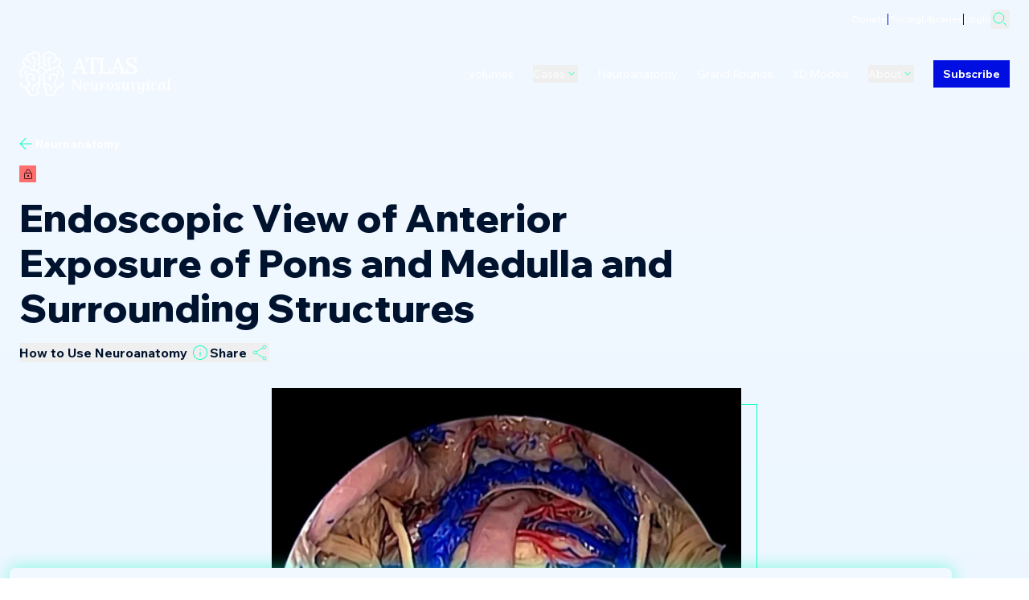

--- FILE ---
content_type: text/html; charset=utf-8
request_url: https://www.neurosurgicalatlas.com/neuroanatomy/endoscopic-view-of-anterior-exposure-of-pons-and-medulla-and-surrounding-st
body_size: 14301
content:
<!DOCTYPE html><html lang="en" class="__variable_b97f50 __variable_850d7f"><head><meta charSet="utf-8"/><link rel="preconnect" href="https://o4506679564566528.ingest.us.sentry.io"/><link rel="preconnect" href="https://www.google-analytics.com"/><meta name="viewport" content="width=device-width, initial-scale=1"/><link rel="preload" href="/_next/static/media/70355d4fbd533ab2.p.woff2" as="font" crossorigin="" type="font/woff2"/><link rel="preload" href="/_next/static/media/c2a494ffdd24d21e.p.woff2" as="font" crossorigin="" type="font/woff2"/><link rel="stylesheet" href="/_next/static/css/6e3124c13a596c14.css" data-precedence="next"/><link rel="stylesheet" href="/_next/static/css/229cb6dd87d8a3cb.css" data-precedence="next"/><link rel="preload" as="script" fetchPriority="low" href="/_next/static/chunks/webpack-49e90c23903e9aa9.js"/><script src="/_next/static/chunks/1dd3208c-36fe8a0bf8c6798b.js" async=""></script><script src="/_next/static/chunks/3fec4828-b2864aff26239e8f.js" async=""></script><script src="/_next/static/chunks/6441-ef743604fe723696.js" async=""></script><script src="/_next/static/chunks/main-app-ed167d61d1bd0676.js" async=""></script><script src="/_next/static/chunks/fbcda17c-0f08c9078862789c.js" async=""></script><script src="/_next/static/chunks/7bf36345-c517eb645b73a48b.js" async=""></script><script src="/_next/static/chunks/db666d74-862e77a194bd836a.js" async=""></script><script src="/_next/static/chunks/7255-9846bfd2122c3e85.js" async=""></script><script src="/_next/static/chunks/4662-3233458aa32117ee.js" async=""></script><script src="/_next/static/chunks/8744-9db447587649cd19.js" async=""></script><script src="/_next/static/chunks/app/global-error-905254d8cb83b544.js" async=""></script><script src="/_next/static/chunks/2803-c09d62f3008825e0.js" async=""></script><script src="/_next/static/chunks/111-5fa9f5a3fe6d7f3d.js" async=""></script><script src="/_next/static/chunks/149-2bd091edac8f5e36.js" async=""></script><script src="/_next/static/chunks/5068-21c4a806adf97a38.js" async=""></script><script src="/_next/static/chunks/5977-e090742d09d748c2.js" async=""></script><script src="/_next/static/chunks/8493-6c79a70647a10bc3.js" async=""></script><script src="/_next/static/chunks/6215-81da8e97056cf707.js" async=""></script><script src="/_next/static/chunks/9512-1f670f91a0a6271d.js" async=""></script><script src="/_next/static/chunks/app/(base-layout)/neuroanatomy/%5Bslug%5D/page-f8c94b88262412b9.js" async=""></script><link rel="preload" href="/_next/static/css/47e82073791c66b0.css" as="style"/><link rel="preload" href="https://www.googletagmanager.com/gtag/js?id=G-NNQ7SJHWRX" as="script"/><title>Endoscopic View of Anterior Exposure of Pons and Medulla and Surrounding Structures | Neuroanatomy | The Neurosurgical Atlas</title><meta name="description" content="Neuroanatomy image: Endoscopic View of Anterior Exposure of Pons and Medulla and Surrounding Structures."/><meta name="author" content="Aaron Cohen-Gadol, M.D."/><link rel="canonical" href="https://www.neurosurgicalatlas.com/neuroanatomy/endoscopic-view-of-anterior-exposure-of-pons-and-medulla-and-surrounding-st"/><meta property="og:title" content="Endoscopic View of Anterior Exposure of Pons and Medulla and Surrounding Structures | Neuroanatomy | The Neurosurgical Atlas"/><meta property="og:description" content="Neuroanatomy image: Endoscopic View of Anterior Exposure of Pons and Medulla and Surrounding Structures."/><meta property="og:url" content="https://www.neurosurgicalatlas.com/neuroanatomy/endoscopic-view-of-anterior-exposure-of-pons-and-medulla-and-surrounding-st"/><meta property="og:site_name" content="The Neurosurgical Atlas"/><meta property="og:locale" content="en-US"/><meta property="og:image:alt" content="Neurosurgical Atlas"/><meta property="og:image:type" content="image/jpg"/><meta property="og:image" content="https://www.neurosurgicalatlas.com/neuroanatomy/endoscopic-view-of-anterior-exposure-of-pons-and-medulla-and-surrounding-st/opengraph-image-157u4c?2358163d7d8cd7d1"/><meta property="og:image:width" content="1200"/><meta property="og:image:height" content="630"/><meta property="og:type" content="website"/><meta name="twitter:card" content="summary_large_image"/><meta name="twitter:creator" content="@NeurosurgAtlas"/><meta name="twitter:title" content="Endoscopic View of Anterior Exposure of Pons and Medulla and Surrounding Structures | Neuroanatomy | The Neurosurgical Atlas"/><meta name="twitter:description" content="Neuroanatomy image: Endoscopic View of Anterior Exposure of Pons and Medulla and Surrounding Structures."/><meta name="twitter:image:alt" content="Neurosurgical Atlas"/><meta name="twitter:image:type" content="image/jpg"/><meta name="twitter:image" content="https://www.neurosurgicalatlas.com/neuroanatomy/endoscopic-view-of-anterior-exposure-of-pons-and-medulla-and-surrounding-st/opengraph-image-157u4c?2358163d7d8cd7d1"/><meta name="twitter:image:width" content="1200"/><meta name="twitter:image:height" content="630"/><script src="https://static.sketchfab.com/api/sketchfab-viewer-1.5.2.js"></script><script src="/_next/static/chunks/polyfills-c67a75d1b6f99dc8.js" noModule=""></script></head><body class=""><div class="min-h-dvh body-inner bg-page-background-light dark:bg-page-background-dark"></div><script src="/_next/static/chunks/webpack-49e90c23903e9aa9.js" async=""></script><script>(self.__next_f=self.__next_f||[]).push([0]);self.__next_f.push([2,null])</script><script>self.__next_f.push([1,"0:\"$L1\"\n"])</script><script>self.__next_f.push([1,"2:HL[\"/_next/static/media/70355d4fbd533ab2.p.woff2\",\"font\",{\"crossOrigin\":\"\",\"type\":\"font/woff2\"}]\n3:HL[\"/_next/static/media/c2a494ffdd24d21e.p.woff2\",\"font\",{\"crossOrigin\":\"\",\"type\":\"font/woff2\"}]\n4:HL[\"/_next/static/css/6e3124c13a596c14.css\",\"style\"]\n5:HL[\"/_next/static/css/229cb6dd87d8a3cb.css\",\"style\"]\n6:HL[\"/_next/static/css/47e82073791c66b0.css\",\"style\"]\n"])</script><script>self.__next_f.push([1,"7:I[28950,[],\"\"]\na:I[42172,[],\"\"]\nc:I[82533,[],\"\"]\nf:I[48723,[\"5996\",\"static/chunks/fbcda17c-0f08c9078862789c.js\",\"4310\",\"static/chunks/7bf36345-c517eb645b73a48b.js\",\"1250\",\"static/chunks/db666d74-862e77a194bd836a.js\",\"7255\",\"static/chunks/7255-9846bfd2122c3e85.js\",\"4662\",\"static/chunks/4662-3233458aa32117ee.js\",\"8744\",\"static/chunks/8744-9db447587649cd19.js\",\"6470\",\"static/chunks/app/global-error-905254d8cb83b544.js\"],\"\"]\nb:[\"slug\",\"endoscopic-view-of-anterior-exposure-of-pons-and-medulla-and-surrounding-st\",\"d\"]\n10:[]\n"])</script><script>self.__next_f.push([1,"1:[null,[\"$\",\"$L7\",null,{\"buildId\":\"V4hUwC79mF1mKNEpPy2Id\",\"assetPrefix\":\"\",\"initialCanonicalUrl\":\"/neuroanatomy/endoscopic-view-of-anterior-exposure-of-pons-and-medulla-and-surrounding-st\",\"initialTree\":[\"\",{\"children\":[\"(base-layout)\",{\"children\":[\"neuroanatomy\",{\"children\":[[\"slug\",\"endoscopic-view-of-anterior-exposure-of-pons-and-medulla-and-surrounding-st\",\"d\"],{\"children\":[\"__PAGE__\",{}]}]}]},\"$undefined\",\"$undefined\",true]}],\"initialSeedData\":[\"\",{\"children\":[\"(base-layout)\",{\"children\":[\"neuroanatomy\",{\"children\":[[\"slug\",\"endoscopic-view-of-anterior-exposure-of-pons-and-medulla-and-surrounding-st\",\"d\"],{\"children\":[\"__PAGE__\",{},[\"$L8\",\"$L9\",null]]},[\"$\",\"$La\",null,{\"parallelRouterKey\":\"children\",\"segmentPath\":[\"children\",\"(base-layout)\",\"children\",\"neuroanatomy\",\"children\",\"$b\",\"children\"],\"loading\":\"$undefined\",\"loadingStyles\":\"$undefined\",\"loadingScripts\":\"$undefined\",\"hasLoading\":false,\"error\":\"$undefined\",\"errorStyles\":\"$undefined\",\"errorScripts\":\"$undefined\",\"template\":[\"$\",\"$Lc\",null,{}],\"templateStyles\":\"$undefined\",\"templateScripts\":\"$undefined\",\"notFound\":\"$undefined\",\"notFoundStyles\":\"$undefined\",\"styles\":[[\"$\",\"link\",\"0\",{\"rel\":\"stylesheet\",\"href\":\"/_next/static/css/47e82073791c66b0.css\",\"precedence\":\"next\",\"crossOrigin\":\"$undefined\"}]]}]]},[\"$\",\"$La\",null,{\"parallelRouterKey\":\"children\",\"segmentPath\":[\"children\",\"(base-layout)\",\"children\",\"neuroanatomy\",\"children\"],\"loading\":\"$undefined\",\"loadingStyles\":\"$undefined\",\"loadingScripts\":\"$undefined\",\"hasLoading\":false,\"error\":\"$undefined\",\"errorStyles\":\"$undefined\",\"errorScripts\":\"$undefined\",\"template\":[\"$\",\"$Lc\",null,{}],\"templateStyles\":\"$undefined\",\"templateScripts\":\"$undefined\",\"notFound\":\"$undefined\",\"notFoundStyles\":\"$undefined\",\"styles\":null}]]},[null,\"$Ld\",null]]},[\"$\",\"$La\",null,{\"parallelRouterKey\":\"children\",\"segmentPath\":[\"children\"],\"loading\":\"$undefined\",\"loadingStyles\":\"$undefined\",\"loadingScripts\":\"$undefined\",\"hasLoading\":false,\"error\":\"$undefined\",\"errorStyles\":\"$undefined\",\"errorScripts\":\"$undefined\",\"template\":[\"$\",\"$Lc\",null,{}],\"templateStyles\":\"$undefined\",\"templateScripts\":\"$undefined\",\"notFound\":[[\"$\",\"title\",null,{\"children\":\"404: This page could not be found.\"}],[\"$\",\"div\",null,{\"style\":{\"fontFamily\":\"system-ui,\\\"Segoe UI\\\",Roboto,Helvetica,Arial,sans-serif,\\\"Apple Color Emoji\\\",\\\"Segoe UI Emoji\\\"\",\"height\":\"100vh\",\"textAlign\":\"center\",\"display\":\"flex\",\"flexDirection\":\"column\",\"alignItems\":\"center\",\"justifyContent\":\"center\"},\"children\":[\"$\",\"div\",null,{\"children\":[[\"$\",\"style\",null,{\"dangerouslySetInnerHTML\":{\"__html\":\"body{color:#000;background:#fff;margin:0}.next-error-h1{border-right:1px solid rgba(0,0,0,.3)}@media (prefers-color-scheme:dark){body{color:#fff;background:#000}.next-error-h1{border-right:1px solid rgba(255,255,255,.3)}}\"}}],[\"$\",\"h1\",null,{\"className\":\"next-error-h1\",\"style\":{\"display\":\"inline-block\",\"margin\":\"0 20px 0 0\",\"padding\":\"0 23px 0 0\",\"fontSize\":24,\"fontWeight\":500,\"verticalAlign\":\"top\",\"lineHeight\":\"49px\"},\"children\":\"404\"}],[\"$\",\"div\",null,{\"style\":{\"display\":\"inline-block\"},\"children\":[\"$\",\"h2\",null,{\"style\":{\"fontSize\":14,\"fontWeight\":400,\"lineHeight\":\"49px\",\"margin\":0},\"children\":\"This page could not be found.\"}]}]]}]}]],\"notFoundStyles\":[],\"styles\":[[\"$\",\"link\",\"0\",{\"rel\":\"stylesheet\",\"href\":\"/_next/static/css/6e3124c13a596c14.css\",\"precedence\":\"next\",\"crossOrigin\":\"$undefined\"}],[\"$\",\"link\",\"1\",{\"rel\":\"stylesheet\",\"href\":\"/_next/static/css/229cb6dd87d8a3cb.css\",\"precedence\":\"next\",\"crossOrigin\":\"$undefined\"}]]}]],\"initialHead\":[false,\"$Le\"],\"globalErrorComponent\":\"$f\",\"missingSlots\":\"$W10\"}]]\n"])</script><script>self.__next_f.push([1,"d:\"$L11\"\n"])</script><script>self.__next_f.push([1,"12:I[84728,[\"5996\",\"static/chunks/fbcda17c-0f08c9078862789c.js\",\"4310\",\"static/chunks/7bf36345-c517eb645b73a48b.js\",\"1250\",\"static/chunks/db666d74-862e77a194bd836a.js\",\"7255\",\"static/chunks/7255-9846bfd2122c3e85.js\",\"2803\",\"static/chunks/2803-c09d62f3008825e0.js\",\"111\",\"static/chunks/111-5fa9f5a3fe6d7f3d.js\",\"149\",\"static/chunks/149-2bd091edac8f5e36.js\",\"5068\",\"static/chunks/5068-21c4a806adf97a38.js\",\"4662\",\"static/chunks/4662-3233458aa32117ee.js\",\"5977\",\"static/chunks/5977-e090742d09d748c2.js\",\"8493\",\"static/chunks/8493-6c79a70647a10bc3.js\",\"8744\",\"static/chunks/8744-9db447587649cd19.js\",\"6215\",\"static/chunks/6215-81da8e97056cf707.js\",\"9512\",\"static/chunks/9512-1f670f91a0a6271d.js\",\"1575\",\"static/chunks/app/(base-layout)/neuroanatomy/%5Bslug%5D/page-f8c94b88262412b9.js\"],\"\"]\n13:I[5076,[\"5996\",\"static/chunks/fbcda17c-0f08c9078862789c.js\",\"4310\",\"static/chunks/7bf36345-c517eb645b73a48b.js\",\"1250\",\"static/chunks/db666d74-862e77a194bd836a.js\",\"7255\",\"static/chunks/7255-9846bfd2122c3e85.js\",\"2803\",\"static/chunks/2803-c09d62f3008825e0.js\",\"111\",\"static/chunks/111-5fa9f5a3fe6d7f3d.js\",\"149\",\"static/chunks/149-2bd091edac8f5e36.js\",\"5068\",\"static/chunks/5068-21c4a806adf97a38.js\",\"4662\",\"static/chunks/4662-3233458aa32117ee.js\",\"5977\",\"static/chunks/5977-e090742d09d748c2.js\",\"8493\",\"static/chunks/8493-6c79a70647a10bc3.js\",\"8744\",\"static/chunks/8744-9db447587649cd19.js\",\"6215\",\"static/chunks/6215-81da8e97056cf707.js\",\"9512\",\"static/chunks/9512-1f670f91a0a6271d.js\",\"1575\",\"static/chunks/app/(base-layout)/neuroanatomy/%5Bslug%5D/page-f8c94b88262412b9.js\"],\"AuthProvider\"]\n14:I[59447,[\"5996\",\"static/chunks/fbcda17c-0f08c9078862789c.js\",\"4310\",\"static/chunks/7bf36345-c517eb645b73a48b.js\",\"1250\",\"static/chunks/db666d74-862e77a194bd836a.js\",\"7255\",\"static/chunks/7255-9846bfd2122c3e85.js\",\"2803\",\"static/chunks/2803-c09d62f3008825e0.js\",\"111\",\"static/chunks/111-5fa9f5a3fe6d7f3d.js\",\"149\",\"static/chunks/149-2bd091edac8f5e36.js\",\"5068\",\"static/chunks/5068-21c4a806adf97a38.js\",\"4662\",\"static/chunks/4662-3233458aa32117ee.js\",\"5977\",\"sta"])</script><script>self.__next_f.push([1,"tic/chunks/5977-e090742d09d748c2.js\",\"8493\",\"static/chunks/8493-6c79a70647a10bc3.js\",\"8744\",\"static/chunks/8744-9db447587649cd19.js\",\"6215\",\"static/chunks/6215-81da8e97056cf707.js\",\"9512\",\"static/chunks/9512-1f670f91a0a6271d.js\",\"1575\",\"static/chunks/app/(base-layout)/neuroanatomy/%5Bslug%5D/page-f8c94b88262412b9.js\"],\"PageProviders\"]\n15:\"$Sreact.suspense\"\n17:I[4874,[\"5996\",\"static/chunks/fbcda17c-0f08c9078862789c.js\",\"4310\",\"static/chunks/7bf36345-c517eb645b73a48b.js\",\"1250\",\"static/chunks/db666d74-862e77a194bd836a.js\",\"7255\",\"static/chunks/7255-9846bfd2122c3e85.js\",\"2803\",\"static/chunks/2803-c09d62f3008825e0.js\",\"111\",\"static/chunks/111-5fa9f5a3fe6d7f3d.js\",\"149\",\"static/chunks/149-2bd091edac8f5e36.js\",\"5068\",\"static/chunks/5068-21c4a806adf97a38.js\",\"4662\",\"static/chunks/4662-3233458aa32117ee.js\",\"5977\",\"static/chunks/5977-e090742d09d748c2.js\",\"8493\",\"static/chunks/8493-6c79a70647a10bc3.js\",\"8744\",\"static/chunks/8744-9db447587649cd19.js\",\"6215\",\"static/chunks/6215-81da8e97056cf707.js\",\"9512\",\"static/chunks/9512-1f670f91a0a6271d.js\",\"1575\",\"static/chunks/app/(base-layout)/neuroanatomy/%5Bslug%5D/page-f8c94b88262412b9.js\"],\"Hero\"]\n18:I[72086,[\"5996\",\"static/chunks/fbcda17c-0f08c9078862789c.js\",\"4310\",\"static/chunks/7bf36345-c517eb645b73a48b.js\",\"1250\",\"static/chunks/db666d74-862e77a194bd836a.js\",\"7255\",\"static/chunks/7255-9846bfd2122c3e85.js\",\"2803\",\"static/chunks/2803-c09d62f3008825e0.js\",\"111\",\"static/chunks/111-5fa9f5a3fe6d7f3d.js\",\"149\",\"static/chunks/149-2bd091edac8f5e36.js\",\"5068\",\"static/chunks/5068-21c4a806adf97a38.js\",\"4662\",\"static/chunks/4662-3233458aa32117ee.js\",\"5977\",\"static/chunks/5977-e090742d09d748c2.js\",\"8493\",\"static/chunks/8493-6c79a70647a10bc3.js\",\"8744\",\"static/chunks/8744-9db447587649cd19.js\",\"6215\",\"static/chunks/6215-81da8e97056cf707.js\",\"9512\",\"static/chunks/9512-1f670f91a0a6271d.js\",\"1575\",\"static/chunks/app/(base-layout)/neuroanatomy/%5Bslug%5D/page-f8c94b88262412b9.js\"],\"\"]\n19:I[66489,[\"5996\",\"static/chunks/fbcda17c-0f08c9078862789c.js\",\"4310\",\"static/chunks/7bf36345-c517eb645b73a48b."])</script><script>self.__next_f.push([1,"js\",\"1250\",\"static/chunks/db666d74-862e77a194bd836a.js\",\"7255\",\"static/chunks/7255-9846bfd2122c3e85.js\",\"2803\",\"static/chunks/2803-c09d62f3008825e0.js\",\"111\",\"static/chunks/111-5fa9f5a3fe6d7f3d.js\",\"149\",\"static/chunks/149-2bd091edac8f5e36.js\",\"5068\",\"static/chunks/5068-21c4a806adf97a38.js\",\"4662\",\"static/chunks/4662-3233458aa32117ee.js\",\"5977\",\"static/chunks/5977-e090742d09d748c2.js\",\"8493\",\"static/chunks/8493-6c79a70647a10bc3.js\",\"8744\",\"static/chunks/8744-9db447587649cd19.js\",\"6215\",\"static/chunks/6215-81da8e97056cf707.js\",\"9512\",\"static/chunks/9512-1f670f91a0a6271d.js\",\"1575\",\"static/chunks/app/(base-layout)/neuroanatomy/%5Bslug%5D/page-f8c94b88262412b9.js\"],\"GoogleAnalytics\"]\n"])</script><script>self.__next_f.push([1,"11:[\"$\",\"html\",null,{\"lang\":\"en\",\"className\":\"__variable_b97f50 __variable_850d7f\",\"children\":[[\"$\",\"head\",null,{\"children\":[[\"$\",\"link\",null,{\"rel\":\"preconnect\",\"href\":\"https://o4506679564566528.ingest.us.sentry.io\"}],[\"$\",\"link\",null,{\"rel\":\"preconnect\",\"href\":\"https://www.google-analytics.com\"}],[\"$\",\"script\",null,{\"src\":\"https://static.sketchfab.com/api/sketchfab-viewer-1.5.2.js\"}],[\"$\",\"$L12\",null,{\"id\":\"hotjar-tracking-code\",\"children\":\"(function(h,o,t,j,a,r){\\n        h.hj=h.hj||function(){(h.hj.q=h.hj.q||[]).push(arguments)};\\n        h._hjSettings={hjid:3526979,hjsv:6};\\n        a=o.getElementsByTagName('head')[0];\\n        r=o.createElement('script');r.async=1;\\n        r.src=t+h._hjSettings.hjid+j+h._hjSettings.hjsv;\\n        a.appendChild(r);\\n        })(window,document,'https://static.hotjar.com/c/hotjar-','.js?sv=');\"}],[\"$\",\"$L12\",null,{\"id\":\"liblynx-counter-set-defaults\",\"dangerouslySetInnerHTML\":{\"__html\":\"\\n                            var _ll = _ll || [];\\n                            _ll.push(['setDefaults', {\\n                                'pid': 'cc969f19fc6aaab4',\\n                                'pub': 'Neurosurgical Atlas',\\n                                'plname': 'Neurosurgical Atlas',\\n                                'plid': '1',\\n                                'dbid': '1',\\n                                'dbname': 'Neurosurgical Atlas',\\n                            }]);\\n                        \"}}]]}],[\"$\",\"body\",null,{\"className\":\"\",\"children\":[[\"$\",\"div\",null,{\"className\":\"min-h-dvh body-inner bg-page-background-light dark:bg-page-background-dark\",\"children\":[false,[\"$\",\"$L13\",null,{\"children\":[\"$\",\"$L14\",null,{\"preview\":false,\"children\":[[\"$\",\"$15\",null,{\"fallback\":\"Loading...\",\"children\":\"$L16\"}],[\"$\",\"div\",null,{\"className\":\"transition-opacity duration-200\",\"id\":\"main-content layout-2\",\"children\":[\"$\",\"$La\",null,{\"parallelRouterKey\":\"children\",\"segmentPath\":[\"children\",\"(base-layout)\",\"children\"],\"loading\":\"$undefined\",\"loadingStyles\":\"$undefined\",\"loadingScripts\":\"$undefined\",\"hasLoading\":false,\"error\":\"$undefined\",\"errorStyles\":\"$undefined\",\"errorScripts\":\"$undefined\",\"template\":[\"$\",\"$Lc\",null,{}],\"templateStyles\":\"$undefined\",\"templateScripts\":\"$undefined\",\"notFound\":[\"$\",\"$L17\",null,{\"sys\":{\"id\":\"hero\"},\"overline\":\"404\",\"heading\":\"Page not found\",\"styling\":\"Background circles\"}],\"notFoundStyles\":[[\"$\",\"link\",\"0\",{\"rel\":\"stylesheet\",\"href\":\"/_next/static/css/395cbf1c3fb7152a.css\",\"precedence\":\"next\",\"crossOrigin\":\"$undefined\"}]],\"styles\":null}]}],[\"$\",\"footer\",null,{\"children\":[\"$\",\"$L18\",null,{}]}]]}]}]]}],[\"$\",\"$L12\",null,{\"id\":\"liblynx-counter-initialize\",\"dangerouslySetInnerHTML\":{\"__html\":\"\\n                            (function() {\\n                                var d=document, g=d.createElement('script'), s=d.getElementsByTagName('script')[0];\\n                                g.type='text/javascript'; g.async=true; g.defer=true; g.src='https://connect.liblynx.com/log/js/counter5.min.js'; s.parentNode.insertBefore(g,s);\\n                            })();\\n                        \"}}]]}],false,[\"$\",\"$L19\",null,{\"gaId\":\"G-NNQ7SJHWRX\"}]]}]\n"])</script><script>self.__next_f.push([1,"1a:I[53612,[\"5996\",\"static/chunks/fbcda17c-0f08c9078862789c.js\",\"4310\",\"static/chunks/7bf36345-c517eb645b73a48b.js\",\"1250\",\"static/chunks/db666d74-862e77a194bd836a.js\",\"7255\",\"static/chunks/7255-9846bfd2122c3e85.js\",\"2803\",\"static/chunks/2803-c09d62f3008825e0.js\",\"111\",\"static/chunks/111-5fa9f5a3fe6d7f3d.js\",\"149\",\"static/chunks/149-2bd091edac8f5e36.js\",\"5068\",\"static/chunks/5068-21c4a806adf97a38.js\",\"4662\",\"static/chunks/4662-3233458aa32117ee.js\",\"5977\",\"static/chunks/5977-e090742d09d748c2.js\",\"8493\",\"static/chunks/8493-6c79a70647a10bc3.js\",\"8744\",\"static/chunks/8744-9db447587649cd19.js\",\"6215\",\"static/chunks/6215-81da8e97056cf707.js\",\"9512\",\"static/chunks/9512-1f670f91a0a6271d.js\",\"1575\",\"static/chunks/app/(base-layout)/neuroanatomy/%5Bslug%5D/page-f8c94b88262412b9.js\"],\"\"]\n"])</script><script>self.__next_f.push([1,"16:[\"$\",\"$L1a\",null,{\"caseCollections\":[{\"__typename\":\"CaseCollection\",\"description\":null,\"slug\":\"schwartz-collection\",\"surgeonPage\":{\"__typename\":\"Person\",\"fullName\":\"Theodore H. Schwartz, MD\",\"imageRectangle\":[{\"url\":\"http://res.cloudinary.com/du3lqn1yz/image/upload/f_auto/q_auto/v1764021231/Schwartz_Horizontal_cjyyr3.png\",\"tags\":[],\"type\":\"upload\",\"bytes\":1975823,\"width\":2000,\"format\":\"png\",\"height\":1336,\"version\":1764021231,\"duration\":null,\"metadata\":{},\"public_id\":\"Schwartz_Horizontal_cjyyr3\",\"created_at\":\"2025-11-24T21:53:51Z\",\"secure_url\":\"https://res.cloudinary.com/du3lqn1yz/image/upload/f_auto/q_auto/v1764021231/Schwartz_Horizontal_cjyyr3.png\",\"original_url\":\"http://res.cloudinary.com/du3lqn1yz/image/upload/v1764021231/Schwartz_Horizontal_cjyyr3.png\",\"resource_type\":\"image\",\"raw_transformation\":\"f_auto/q_auto\",\"original_secure_url\":\"https://res.cloudinary.com/du3lqn1yz/image/upload/v1764021231/Schwartz_Horizontal_cjyyr3.png\",\"original_transformed_url\":\"http://res.cloudinary.com/du3lqn1yz/image/upload/f_auto/q_auto/v1764021231/Schwartz_Horizontal_cjyyr3.png\"}],\"imageSquare\":[{\"url\":\"http://res.cloudinary.com/du3lqn1yz/image/upload/f_auto/q_auto/v1763998424/Schwartz_Headshot_ijypxr.jpg\",\"tags\":[],\"type\":\"upload\",\"bytes\":221010,\"width\":726,\"format\":\"jpg\",\"height\":726,\"version\":1763998424,\"duration\":null,\"metadata\":{},\"public_id\":\"Schwartz_Headshot_ijypxr\",\"created_at\":\"2025-11-24T15:33:44Z\",\"secure_url\":\"https://res.cloudinary.com/du3lqn1yz/image/upload/f_auto/q_auto/v1763998424/Schwartz_Headshot_ijypxr.jpg\",\"original_url\":\"http://res.cloudinary.com/du3lqn1yz/image/upload/v1763998424/Schwartz_Headshot_ijypxr.jpg\",\"resource_type\":\"image\",\"raw_transformation\":\"f_auto/q_auto\",\"original_secure_url\":\"https://res.cloudinary.com/du3lqn1yz/image/upload/v1763998424/Schwartz_Headshot_ijypxr.jpg\",\"original_transformed_url\":\"http://res.cloudinary.com/du3lqn1yz/image/upload/f_auto/q_auto/v1763998424/Schwartz_Headshot_ijypxr.jpg\"}],\"slug\":\"theodore-schwartz\"},\"title\":\"Schwartz Collection\",\"vimeoShowcaseId\":null},{\"__typename\":\"CaseCollection\",\"description\":null,\"slug\":\"ture-collection\",\"surgeonPage\":{\"__typename\":\"Person\",\"fullName\":\"Ugur Ture, MD\",\"imageRectangle\":[{\"url\":\"http://res.cloudinary.com/du3lqn1yz/image/upload/f_auto/q_auto/v1738783071/ugur-ture-journal-of-neurosurgery-kapaginda-780x470_kczbjo.jpg\",\"tags\":[],\"type\":\"upload\",\"bytes\":58726,\"width\":780,\"format\":\"jpg\",\"height\":470,\"version\":1738783071,\"duration\":null,\"metadata\":{},\"public_id\":\"ugur-ture-journal-of-neurosurgery-kapaginda-780x470_kczbjo\",\"created_at\":\"2025-02-05T19:17:51Z\",\"secure_url\":\"https://res.cloudinary.com/du3lqn1yz/image/upload/f_auto/q_auto/v1738783071/ugur-ture-journal-of-neurosurgery-kapaginda-780x470_kczbjo.jpg\",\"original_url\":\"http://res.cloudinary.com/du3lqn1yz/image/upload/v1738783071/ugur-ture-journal-of-neurosurgery-kapaginda-780x470_kczbjo.jpg\",\"resource_type\":\"image\",\"raw_transformation\":\"f_auto/q_auto\",\"original_secure_url\":\"https://res.cloudinary.com/du3lqn1yz/image/upload/v1738783071/ugur-ture-journal-of-neurosurgery-kapaginda-780x470_kczbjo.jpg\"}],\"imageSquare\":[{\"url\":\"http://res.cloudinary.com/du3lqn1yz/image/upload/f_auto/q_auto/v1738783072/Ture_Square_CircleHeadshotOnly_ouz0fc.png\",\"tags\":[],\"type\":\"upload\",\"bytes\":1017143,\"width\":1254,\"format\":\"png\",\"height\":1254,\"version\":1738783072,\"duration\":null,\"metadata\":{},\"public_id\":\"Ture_Square_CircleHeadshotOnly_ouz0fc\",\"created_at\":\"2025-02-05T19:17:52Z\",\"secure_url\":\"https://res.cloudinary.com/du3lqn1yz/image/upload/f_auto/q_auto/v1738783072/Ture_Square_CircleHeadshotOnly_ouz0fc.png\",\"original_url\":\"http://res.cloudinary.com/du3lqn1yz/image/upload/v1738783072/Ture_Square_CircleHeadshotOnly_ouz0fc.png\",\"resource_type\":\"image\",\"raw_transformation\":\"f_auto/q_auto\",\"original_secure_url\":\"https://res.cloudinary.com/du3lqn1yz/image/upload/v1738783072/Ture_Square_CircleHeadshotOnly_ouz0fc.png\"}],\"slug\":\"ugur-ture\"},\"title\":\"Ture Collection\",\"vimeoShowcaseId\":null},{\"__typename\":\"CaseCollection\",\"description\":\" \",\"slug\":\"baskaya-collection\",\"surgeonPage\":{\"__typename\":\"Person\",\"fullName\":\"Mustafa K. Baskaya, MD\",\"imageRectangle\":[{\"url\":\"http://res.cloudinary.com/du3lqn1yz/image/upload/f_auto/q_auto/v1721309268/person-mustafa-baskaya-landscape_ldpk8j.jpg\",\"tags\":[],\"type\":\"upload\",\"bytes\":187509,\"width\":1837,\"format\":\"jpg\",\"height\":1379,\"version\":1721309268,\"duration\":null,\"metadata\":{},\"public_id\":\"person-mustafa-baskaya-landscape_ldpk8j\",\"created_at\":\"2024-07-18T13:27:48Z\",\"secure_url\":\"https://res.cloudinary.com/du3lqn1yz/image/upload/f_auto/q_auto/v1721309268/person-mustafa-baskaya-landscape_ldpk8j.jpg\",\"original_url\":\"http://res.cloudinary.com/du3lqn1yz/image/upload/v1721309268/person-mustafa-baskaya-landscape_ldpk8j.jpg\",\"resource_type\":\"image\",\"raw_transformation\":\"f_auto/q_auto\",\"original_secure_url\":\"https://res.cloudinary.com/du3lqn1yz/image/upload/v1721309268/person-mustafa-baskaya-landscape_ldpk8j.jpg\"}],\"imageSquare\":[{\"url\":\"http://res.cloudinary.com/du3lqn1yz/image/upload/f_auto/q_auto/v1721314014/person-mustafa-baskaya-square_iitdzf.jpg\",\"tags\":[],\"type\":\"upload\",\"bytes\":6893,\"width\":150,\"format\":\"jpg\",\"height\":150,\"version\":1721314014,\"duration\":null,\"metadata\":{},\"public_id\":\"person-mustafa-baskaya-square_iitdzf\",\"created_at\":\"2024-07-18T14:46:54Z\",\"secure_url\":\"https://res.cloudinary.com/du3lqn1yz/image/upload/f_auto/q_auto/v1721314014/person-mustafa-baskaya-square_iitdzf.jpg\",\"original_url\":\"http://res.cloudinary.com/du3lqn1yz/image/upload/v1721314014/person-mustafa-baskaya-square_iitdzf.jpg\",\"resource_type\":\"image\",\"raw_transformation\":\"f_auto/q_auto\",\"original_secure_url\":\"https://res.cloudinary.com/du3lqn1yz/image/upload/v1721314014/person-mustafa-baskaya-square_iitdzf.jpg\"}],\"slug\":\"mustafa-baskaya\"},\"title\":\"Baskaya Collection\",\"vimeoShowcaseId\":\"10758345\"},{\"__typename\":\"CaseCollection\",\"description\":\" \",\"slug\":\"couldwell-collection\",\"surgeonPage\":{\"__typename\":\"Person\",\"fullName\":\"William T. Couldwell, MD\",\"imageRectangle\":[{\"url\":\"http://res.cloudinary.com/du3lqn1yz/image/upload/f_auto/q_auto/v1738783071/Couldwell_Bio_fnkobj.jpg\",\"tags\":[],\"type\":\"upload\",\"bytes\":152244,\"width\":1211,\"format\":\"jpg\",\"height\":1053,\"version\":1738783071,\"duration\":null,\"metadata\":{},\"public_id\":\"Couldwell_Bio_fnkobj\",\"created_at\":\"2025-02-05T19:17:51Z\",\"secure_url\":\"https://res.cloudinary.com/du3lqn1yz/image/upload/f_auto/q_auto/v1738783071/Couldwell_Bio_fnkobj.jpg\",\"original_url\":\"http://res.cloudinary.com/du3lqn1yz/image/upload/v1738783071/Couldwell_Bio_fnkobj.jpg\",\"resource_type\":\"image\",\"raw_transformation\":\"f_auto/q_auto\",\"original_secure_url\":\"https://res.cloudinary.com/du3lqn1yz/image/upload/v1738783071/Couldwell_Bio_fnkobj.jpg\"}],\"imageSquare\":[{\"url\":\"http://res.cloudinary.com/du3lqn1yz/image/upload/f_auto/q_auto/v1721313493/person-william-couldwell-square_efuphw.jpg\",\"tags\":[],\"type\":\"upload\",\"bytes\":18942,\"width\":150,\"format\":\"jpg\",\"height\":150,\"version\":1721313493,\"duration\":null,\"metadata\":{},\"public_id\":\"person-william-couldwell-square_efuphw\",\"created_at\":\"2024-07-18T14:38:13Z\",\"secure_url\":\"https://res.cloudinary.com/du3lqn1yz/image/upload/f_auto/q_auto/v1721313493/person-william-couldwell-square_efuphw.jpg\",\"original_url\":\"http://res.cloudinary.com/du3lqn1yz/image/upload/v1721313493/person-william-couldwell-square_efuphw.jpg\",\"resource_type\":\"image\",\"raw_transformation\":\"f_auto/q_auto\",\"original_secure_url\":\"https://res.cloudinary.com/du3lqn1yz/image/upload/v1721313493/person-william-couldwell-square_efuphw.jpg\"}],\"slug\":\"william-couldwell\"},\"title\":\"Couldwell Collection\",\"vimeoShowcaseId\":\"9729849\"},{\"__typename\":\"CaseCollection\",\"description\":\" \",\"slug\":\"fernandez-miranda-collection\",\"surgeonPage\":{\"__typename\":\"Person\",\"fullName\":\"Juan Carlos Fernandez-Miranda, MD\",\"imageRectangle\":[{\"url\":\"http://res.cloudinary.com/du3lqn1yz/image/upload/f_auto/q_auto/v1721310548/person-juan-carlos-fernandez-miranda-landscape_zz7lov.jpg\",\"tags\":[],\"type\":\"upload\",\"bytes\":48394,\"width\":1280,\"format\":\"jpg\",\"height\":720,\"version\":1721310548,\"duration\":null,\"metadata\":{},\"public_id\":\"person-juan-carlos-fernandez-miranda-landscape_zz7lov\",\"created_at\":\"2024-07-18T13:49:08Z\",\"secure_url\":\"https://res.cloudinary.com/du3lqn1yz/image/upload/f_auto/q_auto/v1721310548/person-juan-carlos-fernandez-miranda-landscape_zz7lov.jpg\",\"original_url\":\"http://res.cloudinary.com/du3lqn1yz/image/upload/v1721310548/person-juan-carlos-fernandez-miranda-landscape_zz7lov.jpg\",\"resource_type\":\"image\",\"raw_transformation\":\"f_auto/q_auto\",\"original_secure_url\":\"https://res.cloudinary.com/du3lqn1yz/image/upload/v1721310548/person-juan-carlos-fernandez-miranda-landscape_zz7lov.jpg\"}],\"imageSquare\":[{\"url\":\"http://res.cloudinary.com/du3lqn1yz/image/upload/f_auto/q_auto/v1719436307/person-juan-carlos-fernandez-miranda_fvcnmp.jpg\",\"tags\":[],\"type\":\"upload\",\"bytes\":116392,\"width\":1090,\"format\":\"jpg\",\"height\":1140,\"version\":1719436307,\"duration\":null,\"metadata\":{},\"public_id\":\"person-juan-carlos-fernandez-miranda_fvcnmp\",\"created_at\":\"2024-06-26T21:11:47Z\",\"secure_url\":\"https://res.cloudinary.com/du3lqn1yz/image/upload/f_auto/q_auto/v1719436307/person-juan-carlos-fernandez-miranda_fvcnmp.jpg\",\"original_url\":\"http://res.cloudinary.com/du3lqn1yz/image/upload/v1719436307/person-juan-carlos-fernandez-miranda_fvcnmp.jpg\",\"resource_type\":\"image\",\"raw_transformation\":\"f_auto/q_auto\",\"original_secure_url\":\"https://res.cloudinary.com/du3lqn1yz/image/upload/v1719436307/person-juan-carlos-fernandez-miranda_fvcnmp.jpg\"}],\"slug\":\"juan-carlos-fernandez-miranda\"},\"title\":\"Fernandez-Miranda Collection\",\"vimeoShowcaseId\":\"10851898\"},{\"__typename\":\"CaseCollection\",\"description\":\" \",\"slug\":\"spetzler-collection\",\"surgeonPage\":{\"__typename\":\"Person\",\"fullName\":\"Robert F. Spetzler, MD\",\"imageRectangle\":[{\"url\":\"http://res.cloudinary.com/du3lqn1yz/image/upload/f_auto/q_auto/v1721309373/person-robert-spetzler-landscape_djfj0p.jpg\",\"tags\":[],\"type\":\"upload\",\"bytes\":90353,\"width\":1800,\"format\":\"jpg\",\"height\":735,\"version\":1721309373,\"duration\":null,\"metadata\":{},\"public_id\":\"person-robert-spetzler-landscape_djfj0p\",\"created_at\":\"2024-07-18T13:29:33Z\",\"secure_url\":\"https://res.cloudinary.com/du3lqn1yz/image/upload/f_auto/q_auto/v1721309373/person-robert-spetzler-landscape_djfj0p.jpg\",\"original_url\":\"http://res.cloudinary.com/du3lqn1yz/image/upload/v1721309373/person-robert-spetzler-landscape_djfj0p.jpg\",\"resource_type\":\"image\",\"raw_transformation\":\"f_auto/q_auto\",\"original_secure_url\":\"https://res.cloudinary.com/du3lqn1yz/image/upload/v1721309373/person-robert-spetzler-landscape_djfj0p.jpg\"}],\"imageSquare\":[{\"url\":\"http://res.cloudinary.com/du3lqn1yz/image/upload/f_auto/q_auto/v1721314127/person-robert-spetzler-square_wmwoo6.jpg\",\"tags\":[],\"type\":\"upload\",\"bytes\":7242,\"width\":150,\"format\":\"jpg\",\"height\":150,\"version\":1721314127,\"duration\":null,\"metadata\":{},\"public_id\":\"person-robert-spetzler-square_wmwoo6\",\"created_at\":\"2024-07-18T14:48:47Z\",\"secure_url\":\"https://res.cloudinary.com/du3lqn1yz/image/upload/f_auto/q_auto/v1721314127/person-robert-spetzler-square_wmwoo6.jpg\",\"original_url\":\"http://res.cloudinary.com/du3lqn1yz/image/upload/v1721314127/person-robert-spetzler-square_wmwoo6.jpg\",\"resource_type\":\"image\",\"raw_transformation\":\"f_auto/q_auto\",\"original_secure_url\":\"https://res.cloudinary.com/du3lqn1yz/image/upload/v1721314127/person-robert-spetzler-square_wmwoo6.jpg\"}],\"slug\":\"robert-spetzler\"},\"title\":\"Spetzler Collection\",\"vimeoShowcaseId\":\"9776284\"},{\"__typename\":\"CaseCollection\",\"description\":\" \",\"slug\":\"cohen-gadol-collection\",\"surgeonPage\":{\"__typename\":\"Person\",\"fullName\":\"Aaron Cohen-Gadol, MD\",\"imageRectangle\":[{\"url\":\"http://res.cloudinary.com/du3lqn1yz/image/upload/f_auto/q_auto/v1719435103/aaron-cohen-gadol-candid_eoxsww.jpg\",\"tags\":[],\"type\":\"upload\",\"bytes\":88175,\"width\":986,\"format\":\"jpg\",\"height\":660,\"version\":1719435103,\"duration\":null,\"metadata\":{},\"public_id\":\"aaron-cohen-gadol-candid_eoxsww\",\"created_at\":\"2024-06-26T20:51:43Z\",\"secure_url\":\"https://res.cloudinary.com/du3lqn1yz/image/upload/f_auto/q_auto/v1719435103/aaron-cohen-gadol-candid_eoxsww.jpg\",\"original_url\":\"http://res.cloudinary.com/du3lqn1yz/image/upload/v1719435103/aaron-cohen-gadol-candid_eoxsww.jpg\",\"resource_type\":\"image\",\"raw_transformation\":\"f_auto/q_auto\",\"original_secure_url\":\"https://res.cloudinary.com/du3lqn1yz/image/upload/v1719435103/aaron-cohen-gadol-candid_eoxsww.jpg\"}],\"imageSquare\":[{\"url\":\"http://res.cloudinary.com/du3lqn1yz/image/upload/f_auto/q_auto/v1719436309/person-aaron-cohen-gadol_oqpbhp.jpg\",\"tags\":[],\"type\":\"upload\",\"bytes\":26327,\"width\":575,\"format\":\"jpg\",\"height\":610,\"version\":1719436309,\"duration\":null,\"metadata\":{},\"public_id\":\"person-aaron-cohen-gadol_oqpbhp\",\"created_at\":\"2024-06-26T21:11:49Z\",\"secure_url\":\"https://res.cloudinary.com/du3lqn1yz/image/upload/f_auto/q_auto/v1719436309/person-aaron-cohen-gadol_oqpbhp.jpg\",\"original_url\":\"http://res.cloudinary.com/du3lqn1yz/image/upload/v1719436309/person-aaron-cohen-gadol_oqpbhp.jpg\",\"resource_type\":\"image\",\"raw_transformation\":\"f_auto/q_auto\",\"original_secure_url\":\"https://res.cloudinary.com/du3lqn1yz/image/upload/v1719436309/person-aaron-cohen-gadol_oqpbhp.jpg\"}],\"slug\":\"aaron-cohen-gadol\"},\"title\":\"Cohen-Gadol Collection\",\"vimeoShowcaseId\":\"3221168\"}]}]\n"])</script><script>self.__next_f.push([1,"e:[[\"$\",\"meta\",\"0\",{\"name\":\"viewport\",\"content\":\"width=device-width, initial-scale=1\"}],[\"$\",\"meta\",\"1\",{\"charSet\":\"utf-8\"}],[\"$\",\"title\",\"2\",{\"children\":\"Endoscopic View of Anterior Exposure of Pons and Medulla and Surrounding Structures | Neuroanatomy | The Neurosurgical Atlas\"}],[\"$\",\"meta\",\"3\",{\"name\":\"description\",\"content\":\"Neuroanatomy image: Endoscopic View of Anterior Exposure of Pons and Medulla and Surrounding Structures.\"}],[\"$\",\"meta\",\"4\",{\"name\":\"author\",\"content\":\"Aaron Cohen-Gadol, M.D.\"}],[\"$\",\"link\",\"5\",{\"rel\":\"canonical\",\"href\":\"https://www.neurosurgicalatlas.com/neuroanatomy/endoscopic-view-of-anterior-exposure-of-pons-and-medulla-and-surrounding-st\"}],[\"$\",\"meta\",\"6\",{\"property\":\"og:title\",\"content\":\"Endoscopic View of Anterior Exposure of Pons and Medulla and Surrounding Structures | Neuroanatomy | The Neurosurgical Atlas\"}],[\"$\",\"meta\",\"7\",{\"property\":\"og:description\",\"content\":\"Neuroanatomy image: Endoscopic View of Anterior Exposure of Pons and Medulla and Surrounding Structures.\"}],[\"$\",\"meta\",\"8\",{\"property\":\"og:url\",\"content\":\"https://www.neurosurgicalatlas.com/neuroanatomy/endoscopic-view-of-anterior-exposure-of-pons-and-medulla-and-surrounding-st\"}],[\"$\",\"meta\",\"9\",{\"property\":\"og:site_name\",\"content\":\"The Neurosurgical Atlas\"}],[\"$\",\"meta\",\"10\",{\"property\":\"og:locale\",\"content\":\"en-US\"}],[\"$\",\"meta\",\"11\",{\"property\":\"og:image:alt\",\"content\":\"Neurosurgical Atlas\"}],[\"$\",\"meta\",\"12\",{\"property\":\"og:image:type\",\"content\":\"image/jpg\"}],[\"$\",\"meta\",\"13\",{\"property\":\"og:image\",\"content\":\"https://www.neurosurgicalatlas.com/neuroanatomy/endoscopic-view-of-anterior-exposure-of-pons-and-medulla-and-surrounding-st/opengraph-image-157u4c?2358163d7d8cd7d1\"}],[\"$\",\"meta\",\"14\",{\"property\":\"og:image:width\",\"content\":\"1200\"}],[\"$\",\"meta\",\"15\",{\"property\":\"og:image:height\",\"content\":\"630\"}],[\"$\",\"meta\",\"16\",{\"property\":\"og:type\",\"content\":\"website\"}],[\"$\",\"meta\",\"17\",{\"name\":\"twitter:card\",\"content\":\"summary_large_image\"}],[\"$\",\"meta\",\"18\",{\"name\":\"twitter:creator\",\"content\":\"@NeurosurgAtlas\"}],[\"$\",\"meta\",\"19\",{\"name\":\"twitter:title\",\"content\":\"Endoscopic View of Anterior Exposure of Pons and Medulla and Surrounding Structures | Neuroanatomy | The Neurosurgical Atlas\"}],[\"$\",\"meta\",\"20\",{\"name\":\"twitter:description\",\"content\":\"Neuroanatomy image: Endoscopic View of Anterior Exposure of Pons and Medulla and Surrounding Structures.\"}],[\"$\",\"meta\",\"21\",{\"name\":\"twitter:image:alt\",\"content\":\"Neurosurgical Atlas\"}],[\"$\",\"meta\",\"22\",{\"name\":\"twitter:image:type\",\"content\":\"image/jpg\"}],[\"$\",\"meta\",\"23\",{\"name\":\"twitter:image\",\"content\":\"https://www.neurosurgicalatlas.com/neuroanatomy/endoscopic-view-of-anterior-exposure-of-pons-and-medulla-and-surrounding-st/opengraph-image-157u4c?2358163d7d8cd7d1\"}],[\"$\",\"meta\",\"24\",{\"name\":\"twitter:image:width\",\"content\":\"1200\"}],[\"$\",\"meta\",\"25\",{\"name\":\"twitter:image:height\",\"content\":\"630\"}]]\n"])</script><script>self.__next_f.push([1,"8:null\n"])</script><script>self.__next_f.push([1,"1b:I[89605,[\"5996\",\"static/chunks/fbcda17c-0f08c9078862789c.js\",\"4310\",\"static/chunks/7bf36345-c517eb645b73a48b.js\",\"1250\",\"static/chunks/db666d74-862e77a194bd836a.js\",\"7255\",\"static/chunks/7255-9846bfd2122c3e85.js\",\"2803\",\"static/chunks/2803-c09d62f3008825e0.js\",\"111\",\"static/chunks/111-5fa9f5a3fe6d7f3d.js\",\"149\",\"static/chunks/149-2bd091edac8f5e36.js\",\"5068\",\"static/chunks/5068-21c4a806adf97a38.js\",\"4662\",\"static/chunks/4662-3233458aa32117ee.js\",\"5977\",\"static/chunks/5977-e090742d09d748c2.js\",\"8493\",\"static/chunks/8493-6c79a70647a10bc3.js\",\"8744\",\"static/chunks/8744-9db447587649cd19.js\",\"6215\",\"static/chunks/6215-81da8e97056cf707.js\",\"9512\",\"static/chunks/9512-1f670f91a0a6271d.js\",\"1575\",\"static/chunks/app/(base-layout)/neuroanatomy/%5Bslug%5D/page-f8c94b88262412b9.js\"],\"\"]\n1c:T56b1,"])</script><script>self.__next_f.push([1,"\u003csvg version=\"1.1\" xmlns=\"http://www.w3.org/2000/svg\" xmlns:xlink=\"http://www.w3.org/1999/xlink\" preserveAspectRatio=\"xMidYMid meet\" viewBox=\"0 0 718.79 706.36\" width=\"100%\" height=\"100%\" class=\"neuroanatomy--viewer-svg\"\u003e\u003cdefs\u003e\u003cpath d=\"M471.12 540.28C477.38 544.72 485.55 545.42 492.47 542.1C501.27 537.89 509.48 533.96 516.53 530.58C529.48 524.37 540.14 514.25 547 501.64C554.78 487.35 561.95 474.18 568.33 462.46C579.89 441.23 586.57 417.68 587.89 393.54C588.41 384.09 588.37 384.89 588.99 373.56C589.97 355.66 586.47 337.79 578.8 321.58C573.09 309.51 573.93 311.29 569.79 302.54C557.04 275.58 536.64 252.97 511.12 237.54C500.32 231.01 504.79 233.71 493.42 226.83C469.42 212.32 442.96 202.32 415.36 197.35C398.19 194.25 372.88 189.69 351.82 185.9C337.07 183.24 321.95 183.33 307.24 186.16C299.73 187.6 303.62 186.85 297.15 188.1C279.44 191.5 263.51 201.08 252.2 215.13C242.36 227.33 230.36 242.24 220.51 254.46C208.93 268.83 199.63 284.91 192.93 302.11C188.05 314.62 185.09 322.21 180.61 333.72C172.91 353.48 173.68 375.54 182.75 394.71C191.86 414 202.09 435.63 210.48 453.37C222.25 478.28 239.08 500.46 259.9 518.5C263.93 522 263.92 521.98 272.81 529.69C277.16 533.46 283.41 534.07 288.4 531.21C307.19 520.43 305.54 521.38 311.91 517.73C354.88 493.11 408.24 495.69 448.64 524.34C455.16 528.97 453.37 527.7 471.12 540.28Z\" id=\"d3lJuMqJ20\"\u003e\u003c/path\u003e\u003cmask id=\"maskd1auXvfr6d\" x=\"173.34\" y=\"181.97\" width=\"417.8\" height=\"364.21\" maskUnits=\"userSpaceOnUse\"\u003e\u003crect x=\"173.34\" y=\"181.97\" width=\"417.8\" height=\"364.21\" fill=\"white\"\u003e\u003c/rect\u003e\u003cuse xlink:href=\"#d3lJuMqJ20\" opacity=\"0.4\" fill=\"black\"\u003e\u003c/use\u003e\u003c/mask\u003e\u003cpath d=\"M455.79 523.66C474.99 533.68 489.12 551.3 494.71 572.23C497.07 581.07 498 584.52 501.02 595.81C504.59 609.19 503.83 623.36 498.82 636.27C496.24 642.93 495.07 645.95 492.21 653.33C488.27 663.52 479.67 671.18 469.1 673.94C451.53 678.52 441.43 681.16 430.31 684.06C397.88 692.52 364.15 694.84 330.87 690.9C319.57 689.57 307.85 688.18 289.51 686.01C280.21 684.91 272.32 678.66 269.12 669.86C264.64 657.56 258.08 639.5 254.01 628.32C249.27 615.28 248.33 601.16 251.31 587.6C252.46 582.33 250.78 590 251.79 585.42C255.23 569.75 263.84 555.7 276.25 545.53C286.44 537.17 295.62 529.65 305.25 521.75C319.52 510.06 337.14 503.2 355.56 502.16C366.21 501.56 361.96 501.8 370.65 501.31C395.63 499.9 420.53 505.27 442.72 516.84C451.36 521.35 446.39 518.76 455.79 523.66Z\" id=\"b2BekNx6gp\"\u003e\u003c/path\u003e\u003cmask id=\"maskacAmzjtNZ\" x=\"247.6\" y=\"499.09\" width=\"257.63\" height=\"195.68\" maskUnits=\"userSpaceOnUse\"\u003e\u003crect x=\"247.6\" y=\"499.09\" width=\"257.63\" height=\"195.68\" fill=\"white\"\u003e\u003c/rect\u003e\u003cuse xlink:href=\"#b2BekNx6gp\" opacity=\"0.4\" fill=\"black\"\u003e\u003c/use\u003e\u003c/mask\u003e\u003cpath d=\"M411.06 175.29C406.3 175.29 403.33 175.29 402.14 175.29C397.69 175.29 393.54 177.53 391.1 181.25C387.82 186.27 387.18 187.24 385.22 190.23C378.31 200.78 374.19 212.9 373.25 225.48C372.26 238.76 370.68 259.76 369.68 273.12C368.75 285.48 370.48 297.9 374.76 309.53C377.66 317.41 379.75 323.1 382.62 330.91C386.9 342.56 395.13 352.34 405.88 358.54C414.74 363.65 430.9 372.98 441.31 378.99C447.15 382.36 453.57 384.58 460.24 385.53C463.67 386.02 472.23 387.25 485.93 389.21C485.06 393.55 484.51 396.26 484.29 397.34C482.06 408.45 480.93 419.76 480.93 431.09C480.93 432.59 480.93 429.9 480.93 433.87C480.93 436.52 478.9 438.73 476.26 438.96C472.63 439.28 468.75 439.62 465.7 439.89C460.8 440.32 456.21 442.46 452.73 445.92C449.88 448.76 442.77 455.84 431.39 467.17C406.64 450.26 391.17 439.7 384.98 435.47C384.98 435.47 338.14 399.29 338.14 399.29C333.04 394.85 335.29 396.8 328.98 391.32C318.43 382.13 311.39 369.55 309.09 355.74C306.38 339.47 302.65 317.07 300.15 302.06C297.1 283.78 297.67 265.09 301.82 247.02C303.34 240.38 302.66 243.33 304.45 235.57C307.75 221.18 313.67 207.52 321.93 195.27C326.06 189.14 328.47 185.56 333.23 178.49C339.26 169.56 348.42 163.21 358.91 160.73C363.78 159.58 365 159.29 370.6 157.96C378.93 155.99 387.59 155.83 395.99 157.5C398.28 157.96 394.87 157.28 397.78 157.86C403.64 159.02 408.28 163.5 409.65 169.31C409.84 170.11 410.31 172.1 411.06 175.29Z\" id=\"e1kk2aXYpi\"\u003e\u003c/path\u003e\u003cmask id=\"maskd3JMnud5a\" x=\"296.22\" y=\"154.36\" width=\"191.71\" height=\"314.81\" maskUnits=\"userSpaceOnUse\"\u003e\u003crect x=\"296.22\" y=\"154.36\" width=\"191.71\" height=\"314.81\" fill=\"white\"\u003e\u003c/rect\u003e\u003cuse xlink:href=\"#e1kk2aXYpi\" opacity=\"0.4\" fill=\"black\"\u003e\u003c/use\u003e\u003c/mask\u003e\u003cpath d=\"M475.49 440.44C479.1 440.22 481.92 437.22 481.92 433.6C481.92 429.49 481.92 423.15 481.92 418.92C481.92 415 482.27 411.09 482.97 407.24C483.41 404.82 484.51 398.75 486.26 389.05C500.53 391.25 509.45 392.62 513.02 393.17C527.47 395.4 541.31 400.56 553.68 408.34C560.43 412.58 560.62 412.71 567.05 416.74C580.29 425.07 590.54 437.38 596.32 451.91C598.44 457.24 597.79 455.6 600.38 462.11C604.68 472.91 606.28 484.59 605.05 496.15C603.01 515.2 597.88 563.35 595.62 584.55C595.62 584.55 593.48 598.16 593.48 598.16C593.25 599.26 592.67 602 591.76 606.38L566.92 626.05L567.6 605.4C566.76 594.06 566.24 586.97 566.03 584.14C565.63 578.6 564.59 573.12 562.95 567.82C562.34 565.87 563.44 569.41 562.95 567.81C560.96 561.39 560.48 554.6 561.56 547.97C562.63 541.36 563.37 536.84 564.23 531.53C565.98 520.75 564.29 509.7 559.39 499.93C557.7 496.56 559.37 499.88 557.48 496.12C553.15 487.49 547.16 479.8 539.86 473.49C536.18 470.3 535.57 469.78 531.74 466.47C525.13 460.76 516.53 457.92 507.83 458.58C505.25 458.77 502.62 458.97 497.92 459.32C496.58 459.43 495.85 460.94 496.59 462.06C507.46 478.35 531.45 514.35 540.59 528.05C547.43 538.31 552.55 549.63 555.75 561.55C557.69 568.75 559.12 574.08 561.17 581.71C563.98 592.18 564.81 603.08 563.61 613.85C563.39 615.88 562.82 620.95 561.92 629.05L538.42 645.55L481.92 669.55C490.35 656.63 495.61 648.56 497.72 645.33C502.07 638.65 504.16 630.76 503.66 622.8C503.12 613.95 502.77 608.34 502.35 601.66C501.41 586.43 497.24 571.57 490.13 558.06C487.64 553.33 481.4 541.49 471.42 522.55L431.42 468.17C438.37 460.96 442.7 456.46 444.44 454.65C452.55 446.23 463.54 441.16 475.22 440.46C476.56 440.37 471.8 440.66 475.49 440.44Z\" id=\"aLupu8A9t\"\u003e\u003c/path\u003e\u003cmask id=\"maska6Cvx3UWlK\" x=\"429.42\" y=\"387.05\" width=\"178.03\" height=\"284.5\" maskUnits=\"userSpaceOnUse\"\u003e\u003crect x=\"429.42\" y=\"387.05\" width=\"178.03\" height=\"284.5\" fill=\"white\"\u003e\u003c/rect\u003e\u003cuse xlink:href=\"#aLupu8A9t\" opacity=\"0.4\" fill=\"black\"\u003e\u003c/use\u003e\u003c/mask\u003e\u003cpath d=\"M630.36 345.18C634.22 334.61 636.63 328.01 637.6 325.36C639.07 321.34 641.74 317.87 645.26 315.42C646.74 314.38 650.44 311.81 656.36 307.68C663.92 302.64 668.65 299.49 670.54 298.23C675.86 294.68 679.52 289.14 680.7 282.85C681.23 280.02 681.39 279.16 682.03 275.78C682.91 271.06 683.36 266.26 683.36 261.45C683.36 258.8 683.36 259.02 683.36 256.61C683.36 251.24 681.08 246.13 677.09 242.54C675.35 240.97 676.13 241.68 674.32 240.05C670.4 236.51 667.31 232.14 665.3 227.26C663.81 223.64 661.39 217.75 659.64 213.51C658.52 210.78 656.19 208.73 653.33 207.96C651.64 207.51 652.56 207.75 651.24 207.4C647.25 206.32 642.98 207.29 639.84 209.98C635.25 213.92 627.34 220.7 622.96 224.45C618.96 227.88 615.94 232.3 614.2 237.26C610.73 247.15 604.08 266.1 600.88 275.21C598.21 282.82 596.58 290.76 596.04 298.81C595.7 303.78 595.4 308.26 595.04 313.65C594.59 320.28 595.37 326.93 597.33 333.28C600.4 343.19 607.08 364.74 610.26 375.01C611.11 377.77 614.92 378.04 616.15 375.42C618.05 371.39 622.78 361.31 630.36 345.18Z\" id=\"h17m6kLNvJ\"\u003e\u003c/path\u003e\u003cmask id=\"maskc2eW1itRrJ\" x=\"592.91\" y=\"204.97\" width=\"92.45\" height=\"174.27\" maskUnits=\"userSpaceOnUse\"\u003e\u003crect x=\"592.91\" y=\"204.97\" width=\"92.45\" height=\"174.27\" fill=\"white\"\u003e\u003c/rect\u003e\u003cuse xlink:href=\"#h17m6kLNvJ\" opacity=\"0.4\" fill=\"black\"\u003e\u003c/use\u003e\u003c/mask\u003e\u003cpath d=\"M123.69 309.93C117.97 302.36 109.67 297.15 100.36 295.29C98.29 294.88 93.1 293.84 84.81 292.18C81.71 286.92 79.77 283.63 79 282.31C76.22 277.58 74.04 272.51 72.53 267.23C71.99 265.32 72.13 265.82 71.46 263.48C70.45 259.95 71.6 256.15 74.4 253.77C75.48 252.85 73.32 254.69 74.2 253.94C77.13 251.45 77.12 246.92 74.17 244.45C72.8 243.3 73.62 243.99 72.08 242.69C69.85 240.82 70.32 237.27 72.95 236.05C74.82 235.17 74.37 235.39 76.13 234.56C80.15 232.69 83.5 229.62 85.72 225.78C86.14 225.06 84.24 228.34 84.72 227.51C86.55 224.36 90.24 222.81 93.77 223.72C98.38 224.91 105.17 226.67 109.51 227.79C114.36 229.05 119.1 230.73 123.67 232.81C129.1 235.28 132.86 237 136.88 238.83C145.98 242.98 153.75 249.59 159.3 257.92C161.2 260.77 157.58 255.34 159.27 257.87C165.54 267.28 169.55 278.02 170.99 289.23C171.86 296.02 173.24 306.74 174.34 315.38C175 320.51 174.49 325.73 172.84 330.63C172.33 332.14 172.32 332.18 171.56 334.44C170.75 336.86 169.16 338.96 167.04 340.4C164.59 342.05 160.97 344.51 158.63 346.09C156.16 347.76 153.18 348.49 150.22 348.15C148.54 347.96 149.01 348.01 147.56 347.84C144.02 347.43 140.97 345.12 139.64 341.81C137.77 337.18 136.86 334.92 135.62 331.85C132.09 323.11 127.43 314.87 121.74 307.35C120.35 305.52 125.01 311.68 123.69 309.93Z\" id=\"a2tpLD6Eoa\"\u003e\u003c/path\u003e\u003cmask id=\"maskcxTifxSnd\" x=\"68.66\" y=\"221.46\" width=\"107.96\" height=\"128.77\" maskUnits=\"userSpaceOnUse\"\u003e\u003crect x=\"68.66\" y=\"221.46\" width=\"107.96\" height=\"128.77\" fill=\"white\"\u003e\u003c/rect\u003e\u003cuse xlink:href=\"#a2tpLD6Eoa\" opacity=\"0.4\" fill=\"black\"\u003e\u003c/use\u003e\u003c/mask\u003e\u003cpath d=\"M183.64 177.04C191.24 181.41 196.39 189.04 197.62 197.72C197.93 199.91 197.73 198.53 198.25 202.16C198.86 206.49 200.03 210.72 201.71 214.75C204 220.24 206.59 226.44 208.45 230.88C211.58 238.38 213.7 246.27 214.73 254.33C215.46 259.97 217.27 274.09 220.17 296.68C222.14 301.19 223.36 304.01 223.85 305.14C226.05 310.18 229.14 314.78 232.97 318.72C238.61 324.51 247.36 333.49 252.4 338.67C258.22 344.65 263.23 351.38 267.28 358.67C270.06 363.67 273.08 369.11 276.05 374.46C279.46 380.59 282.29 387.03 284.51 393.68C285.54 396.78 285.92 397.93 287.11 401.5C288.8 406.56 291.52 411.23 295.09 415.2C295.51 415.66 296.55 416.82 298.22 418.68C316.02 442.53 327.14 457.43 331.59 463.39C332.98 465.25 334.49 467 336.13 468.64C337.24 469.75 335.84 468.34 336.38 468.88C339.87 472.38 344.02 475.15 348.59 477.04C353.01 478.87 361.83 482.52 366.87 484.6C368.7 485.36 369.21 487.73 367.84 489.17C366.61 490.47 365.74 491.39 364.5 492.69C362.78 494.51 360.15 495.16 357.78 494.36C352.96 492.72 348.01 491.04 344.59 489.89C337.34 487.42 330.4 484.1 323.94 480C319.58 477.23 317.1 475.66 312.95 473.02C305.87 468.53 299.94 462.42 295.66 455.2C292.85 450.45 285.82 438.59 274.57 419.62C271.23 411.65 269.15 406.67 268.32 404.68C264.57 395.72 259.72 387.25 253.87 379.48C249.58 373.78 238.85 359.51 221.67 336.68C219.23 332.24 217.7 329.46 217.09 328.35C212.84 320.62 209.87 312.26 208.28 303.58C205.46 288.1 198.93 252.25 195.99 236.14C194.81 229.65 191.68 223.68 187.01 219.02C185.65 217.65 188.45 220.46 187.02 219.02C182.57 214.58 179.68 208.82 178.77 202.6C178.45 200.42 178.69 202.08 178.33 199.56C177.57 194.38 175.61 189.44 172.62 185.15C171.69 183.82 169.38 180.5 165.67 175.18C165.67 172.44 165.67 170.73 165.67 170.05C165.67 168.55 167.29 167.61 168.59 168.36C174.01 171.48 180.05 174.96 183.64 177.04Z\" id=\"aqP6WwqqF\"\u003e\u003c/path\u003e\u003cmask id=\"maska1s738GbNB\" x=\"163.67\" y=\"166.1\" width=\"206.94\" height=\"330.6\" maskUnits=\"userSpaceOnUse\"\u003e\u003crect x=\"163.67\" y=\"166.1\" width=\"206.94\" height=\"330.6\" fill=\"white\"\u003e\u003c/rect\u003e\u003cuse xlink:href=\"#aqP6WwqqF\" opacity=\"0.4\" fill=\"black\"\u003e\u003c/use\u003e\u003c/mask\u003e\u003cpath d=\"M525.18 347.39C528.04 343.12 530.03 338.34 531.03 333.3C531.93 328.83 533.32 321.89 534.27 317.12C535.09 313.02 536.56 309.07 538.62 305.43C540.47 302.17 545.1 294 552.51 280.93C552.52 280.92 552.52 280.91 552.52 280.9C555.81 274.99 557.83 268.45 558.46 261.71C558.87 257.25 559.48 250.66 559.98 245.35C560.35 241.4 560.41 237.43 560.16 233.48C560.03 231.37 559.99 230.77 559.86 228.6C559.63 224.84 559.93 221.06 560.76 217.39C561.4 214.59 562.98 207.61 565.51 196.43C567.47 190.89 568.69 187.43 569.18 186.05C569.71 184.57 570.86 183.41 572.33 182.87C573.67 182.38 574.41 182.11 575.51 181.71C577.21 181.09 579.01 182.35 579.01 184.16C579.01 187.79 579.01 196.88 579.01 211.43C575.91 236.43 573.98 252.05 573.2 258.3C572.41 264.69 570.82 270.96 568.46 276.96C565.36 284.82 557.63 304.48 545.26 335.93C538.13 355.41 533.67 367.58 531.88 372.45C530.3 376.76 528.32 380.91 525.96 384.85C524.87 386.67 524.14 387.88 522.8 390.12C521.42 392.41 518.77 393.62 516.13 393.15C511.26 392.28 502.47 390.71 497.96 389.91C495.54 389.47 494.75 386.39 496.66 384.85C498.13 383.67 498.02 383.76 499.58 382.5C502.52 380.13 505.08 377.34 507.18 374.21C511.64 367.56 520.94 353.7 525.18 347.39Z\" id=\"a1DhPS7Q3o\"\u003e\u003c/path\u003e\u003cmask id=\"maskc7iwldaRJ\" x=\"493.59\" y=\"179.55\" width=\"87.42\" height=\"215.7\" maskUnits=\"userSpaceOnUse\"\u003e\u003crect x=\"493.59\" y=\"179.55\" width=\"87.42\" height=\"215.7\" fill=\"white\"\u003e\u003c/rect\u003e\u003cuse xlink:href=\"#a1DhPS7Q3o\" opacity=\"0.4\" fill=\"black\"\u003e\u003c/use\u003e\u003c/mask\u003e\u003cpath d=\"M250.37 678.35C249.79 676.37 249.43 675.14 249.28 674.64C248.94 673.49 249.43 672.25 250.46 671.63C251.11 671.24 251.01 671.3 251.58 670.95C253 670.1 254.47 669.36 255.98 668.73C259.68 667.18 268.44 663.53 272.12 661.99C273.66 661.34 275.31 661.01 276.98 661.01C277.86 661.01 277.67 661.01 278.47 661.01C280.33 661.01 282.13 660.31 283.5 659.04C283.94 658.64 282.53 659.94 282.82 659.67C284.68 657.95 285.88 655.64 286.21 653.13C286.28 652.62 286.44 651.36 286.7 649.35L299.04 639.35C304.19 635.91 307.41 633.77 308.7 632.91C310.24 631.88 311.58 630.56 312.62 629.02C314.17 626.76 317.28 622.2 318.85 619.91C319.41 619.08 318.7 617.98 317.71 618.16C316.58 618.36 315.98 618.47 314.89 618.67C313.07 618.99 311.2 618.55 309.72 617.44C309.25 617.09 309.82 617.52 309.27 617.1C308.26 616.34 306.81 616.63 306.17 617.72C305.89 618.2 305.17 619.41 304.04 621.35C301.82 625 300.44 627.28 299.89 628.19C298.23 630.93 296.02 633.3 293.39 635.13C292.14 636 289.03 638.19 284.04 641.68L264.04 655.18L253.04 664.35L245.37 663.01C258.1 654.63 266.05 649.39 269.23 647.29C272.15 645.37 274.46 642.65 275.9 639.46C276.32 638.5 275.41 640.55 275.83 639.6C277.28 636.37 279.51 633.55 282.31 631.39C283.87 630.18 287.78 627.17 294.04 622.35L311.04 608.01C316.73 602.08 320.29 598.37 321.71 596.89C323.4 595.12 321.97 592.2 319.53 592.47C318.55 592.58 320.2 592.4 318.57 592.58C316.01 592.86 313.6 593.96 311.7 595.71C309.34 597.88 303.46 603.32 294.04 612.01C286.37 618.72 281.57 622.92 279.66 624.6C277.69 626.31 275.92 628.24 274.37 630.34C273.55 631.45 272.97 632.24 272.03 633.5C270.85 635.1 269.53 636.59 268.08 637.94C264.38 641.39 259.21 646.21 256.45 648.79C251.92 653.02 246.7 656.44 241.01 658.9C238.15 660.13 230.99 663.23 219.54 668.18C223.37 669.2 225.76 669.85 226.72 670.1C226.72 670.1 235.89 673.01 235.89 673.01C237.82 673.72 242.65 675.5 250.37 678.35Z\" id=\"eZ7imcjd6\"\u003e\u003c/path\u003e\u003cmask id=\"maskb173Z2Hff9\" x=\"217.54\" y=\"590.45\" width=\"106.91\" height=\"89.89\" maskUnits=\"userSpaceOnUse\"\u003e\u003crect x=\"217.54\" y=\"590.45\" width=\"106.91\" height=\"89.89\" fill=\"white\"\u003e\u003c/rect\u003e\u003cuse xlink:href=\"#eZ7imcjd6\" opacity=\"0.4\" fill=\"black\"\u003e\u003c/use\u003e\u003c/mask\u003e\u003cpath d=\"M167.31 573.46C172.65 572.83 177.92 571.69 183.05 570.04C187.95 568.47 190.09 567.78 193.78 566.6C202.84 563.69 212.43 562.84 221.85 564.12C228.59 565.03 241.67 566.8 250.2 567.96C252.91 568.32 254.54 571.14 253.52 573.67C252.19 576.98 251.94 577.59 251.04 579.82C248.3 586.63 247.18 593.99 247.76 601.31C248.13 605.88 248.87 615.02 249.37 621.23C249.47 622.47 248.13 623.29 247.07 622.66C242.53 619.93 237.67 617 234.69 615.21C227.94 611.15 220.21 609 212.33 609C194.15 609 148.6 609 129.66 609C124.54 609 119.77 606.43 116.95 602.16C115.6 600.12 116.52 601.5 115.28 599.63C111.92 594.54 107.87 589.93 103.26 585.95C99.71 582.9 93.55 577.58 89.39 573.99C88.21 572.98 89.04 571.04 90.59 571.21C100.78 572.27 119.54 574.22 128.04 575.11C137.01 576.04 146.05 575.98 155.01 574.92C159.08 574.44 162.15 574.07 167.31 573.46Z\" id=\"a3NpkqdVvX\"\u003e\u003c/path\u003e\u003cmask id=\"maskb1s7omrHWz\" x=\"86.83\" y=\"561.54\" width=\"169\" height=\"63.33\" maskUnits=\"userSpaceOnUse\"\u003e\u003crect x=\"86.83\" y=\"561.54\" width=\"169\" height=\"63.33\" fill=\"white\"\u003e\u003c/rect\u003e\u003cuse xlink:href=\"#a3NpkqdVvX\" opacity=\"0.4\" fill=\"black\"\u003e\u003c/use\u003e\u003c/mask\u003e\u003cpath d=\"M661.53 450.62C662.19 453.26 663.25 455.79 664.66 458.11C665.2 459.01 666.57 461.25 668.75 464.85C673.88 462.86 677.09 461.62 678.37 461.13C681.16 460.05 683.82 458.64 686.28 456.95C687.01 456.44 688.83 455.19 691.75 453.18C693.55 448.41 694.68 445.43 695.13 444.24C696.5 440.62 697.44 436.86 697.92 433.02C698.12 431.44 698.62 427.49 699.41 421.18C679.08 431.86 666.36 438.53 661.28 441.2C660.19 441.78 659.63 443.02 659.93 444.22C660.45 446.3 661.11 448.93 661.53 450.62Z\" id=\"c18Ux4bK08\"\u003e\u003c/path\u003e\u003cmask id=\"maskj8uezBU73\" x=\"657.85\" y=\"419.18\" width=\"43.57\" height=\"47.67\" maskUnits=\"userSpaceOnUse\"\u003e\u003crect x=\"657.85\" y=\"419.18\" width=\"43.57\" height=\"47.67\" fill=\"white\"\u003e\u003c/rect\u003e\u003cuse xlink:href=\"#c18Ux4bK08\" opacity=\"0.4\" fill=\"black\"\u003e\u003c/use\u003e\u003c/mask\u003e\u003cpath d=\"M102.52 450.74C102.12 450.05 102.63 449.18 103.43 449.18C104.07 449.18 103.98 449.18 104.57 449.18C105.92 449.18 107.26 449.5 108.46 450.12C113.43 452.69 122.98 457.61 127.06 459.72C131.2 461.85 135.61 463.38 140.18 464.26C141.82 464.58 141.83 464.58 143.97 464.99C145.1 465.21 145.17 466.8 144.07 467.13C140.45 468.2 134.9 469.86 131.53 470.86C127.98 471.91 124.16 471.43 120.99 469.52C117.12 467.18 107.27 461.25 102.6 458.43C102.07 458.11 101.92 457.42 102.26 456.9C102.67 456.29 102.65 456.31 102.91 455.93C103.76 454.65 103.82 453.01 103.06 451.68C102.77 451.18 102.88 451.36 102.52 450.74Z\" id=\"h2VxmmOF4\"\u003e\u003c/path\u003e\u003cmask id=\"maskaeqjXmSX1\" x=\"100.08\" y=\"447.18\" width=\"46.78\" height=\"26.22\" maskUnits=\"userSpaceOnUse\"\u003e\u003crect x=\"100.08\" y=\"447.18\" width=\"46.78\" height=\"26.22\" fill=\"white\"\u003e\u003c/rect\u003e\u003cuse xlink:href=\"#h2VxmmOF4\" opacity=\"0.4\" fill=\"black\"\u003e\u003c/use\u003e\u003c/mask\u003e\u003cpath d=\"M215.73 562.11L198.73 563.54L171.33 562.11C161.93 560.23 156.05 559.05 153.7 558.58C150.02 557.84 148.05 553.8 149.73 550.45C149.73 550.45 149.73 550.45 149.73 550.45L154.06 539.11C157.17 534.61 159.12 531.79 159.89 530.67C162.17 527.37 166.34 525.96 170.15 527.21C173.38 528.26 181.46 530.9 194.4 535.11L236.4 544.18C249.03 546.71 256.93 548.29 260.09 548.92C263.78 549.66 265.6 553.86 263.61 557.06C262.23 559.27 262.32 559.14 260.96 561.31C258.39 565.44 253.62 567.66 248.8 566.95C244.39 566.31 233.37 564.69 215.73 562.11Z\" id=\"c5WMassnA8\"\u003e\u003c/path\u003e\u003c/defs\u003e\u003cg\u003e\u003cg\u003e\u003cg data-id=\"0\" id=\"na-group-0\" style=\"opacity: 0;\" data-chosen=\"false\" data-name=\"Pons\"\u003e\u003cuse xlink:href=\"#d3lJuMqJ20\" opacity=\"0.4\" fill=\"#000000\" fill-opacity=\"1\"\u003e\u003c/use\u003e\u003cg mask=\"url(#maskd1auXvfr6d)\"\u003e\u003cuse xlink:href=\"#d3lJuMqJ20\" opacity=\"0.4\" fill-opacity=\"0\" stroke=\"#ffffff\" stroke-width=\"2\" stroke-opacity=\"1\"\u003e\u003c/use\u003e\u003c/g\u003e\u003c/g\u003e\u003cg data-id=\"1\" id=\"na-group-1\" style=\"opacity: 0;\" data-chosen=\"false\" data-name=\"Medulla\"\u003e\u003cuse xlink:href=\"#b2BekNx6gp\" opacity=\"0.4\" fill=\"#000000\" fill-opacity=\"1\"\u003e\u003c/use\u003e\u003cg mask=\"url(#maskacAmzjtNZ)\"\u003e\u003cuse xlink:href=\"#b2BekNx6gp\" opacity=\"0.4\" fill-opacity=\"0\" stroke=\"#ffffff\" stroke-width=\"2\" stroke-opacity=\"1\"\u003e\u003c/use\u003e\u003c/g\u003e\u003c/g\u003e\u003cg data-id=\"2\" id=\"na-group-2\" style=\"opacity: 0;\" data-chosen=\"false\" data-name=\"Basilar Artery\"\u003e\u003cuse xlink:href=\"#e1kk2aXYpi\" opacity=\"0.4\" fill=\"#ff000c\" fill-opacity=\"1\"\u003e\u003c/use\u003e\u003cg mask=\"url(#maskd3JMnud5a)\"\u003e\u003cuse xlink:href=\"#e1kk2aXYpi\" opacity=\"0.4\" fill-opacity=\"0\" stroke=\"#ffffff\" stroke-width=\"2\" stroke-opacity=\"1\"\u003e\u003c/use\u003e\u003c/g\u003e\u003c/g\u003e\u003cg data-id=\"3\" id=\"na-group-3\" style=\"opacity: 0;\" data-chosen=\"false\" data-name=\"Vertebral Artery\"\u003e\u003cuse xlink:href=\"#aLupu8A9t\" opacity=\"0.4\" fill=\"#ff000c\" fill-opacity=\"1\"\u003e\u003c/use\u003e\u003cg mask=\"url(#maska6Cvx3UWlK)\"\u003e\u003cuse xlink:href=\"#aLupu8A9t\" opacity=\"0.4\" fill-opacity=\"0\" stroke=\"#ffffff\" stroke-width=\"2\" stroke-opacity=\"1\"\u003e\u003c/use\u003e\u003c/g\u003e\u003c/g\u003e\u003cg data-id=\"4\" id=\"na-group-4\" style=\"opacity: 0;\" data-chosen=\"false\" data-name=\"Trigeminal Nerve\"\u003e\u003cg\u003e\u003cuse xlink:href=\"#h17m6kLNvJ\" opacity=\"0.4\" fill=\"#ffdf00\" fill-opacity=\"1\"\u003e\u003c/use\u003e\u003cg mask=\"url(#maskc2eW1itRrJ)\"\u003e\u003cuse xlink:href=\"#h17m6kLNvJ\" opacity=\"0.4\" fill-opacity=\"0\" stroke=\"#ffffff\" stroke-width=\"2\" stroke-opacity=\"1\"\u003e\u003c/use\u003e\u003c/g\u003e\u003c/g\u003e\u003cg\u003e\u003cuse xlink:href=\"#a2tpLD6Eoa\" opacity=\"0.4\" fill=\"#ffdf00\" fill-opacity=\"1\"\u003e\u003c/use\u003e\u003cg mask=\"url(#maskcxTifxSnd)\"\u003e\u003cuse xlink:href=\"#a2tpLD6Eoa\" opacity=\"0.4\" fill-opacity=\"0\" stroke=\"#ffffff\" stroke-width=\"2\" stroke-opacity=\"1\"\u003e\u003c/use\u003e\u003c/g\u003e\u003c/g\u003e\u003c/g\u003e\u003cg data-id=\"5\" id=\"na-group-5\" style=\"opacity: 0;\" data-chosen=\"false\" data-name=\"Abducens Nerve\"\u003e\u003cg\u003e\u003cuse xlink:href=\"#aqP6WwqqF\" opacity=\"0.4\" fill=\"#ffdf00\" fill-opacity=\"1\"\u003e\u003c/use\u003e\u003cg mask=\"url(#maska1s738GbNB)\"\u003e\u003cuse xlink:href=\"#aqP6WwqqF\" opacity=\"0.4\" fill-opacity=\"0\" stroke=\"#ffffff\" stroke-width=\"2\" stroke-opacity=\"1\"\u003e\u003c/use\u003e\u003c/g\u003e\u003c/g\u003e\u003cg\u003e\u003cuse xlink:href=\"#a1DhPS7Q3o\" opacity=\"0.4\" fill=\"#ffdf00\" fill-opacity=\"1\"\u003e\u003c/use\u003e\u003cg mask=\"url(#maskc7iwldaRJ)\"\u003e\u003cuse xlink:href=\"#a1DhPS7Q3o\" opacity=\"0.4\" fill-opacity=\"0\" stroke=\"#ffffff\" stroke-width=\"2\" stroke-opacity=\"1\"\u003e\u003c/use\u003e\u003c/g\u003e\u003c/g\u003e\u003c/g\u003e\u003cg data-id=\"6\" id=\"na-group-6\" style=\"opacity: 0;\" data-chosen=\"false\" data-name=\"Hypoglossal Nerve\"\u003e\u003cuse xlink:href=\"#eZ7imcjd6\" opacity=\"0.4\" fill=\"#ffdf00\" fill-opacity=\"1\"\u003e\u003c/use\u003e\u003cg mask=\"url(#maskb173Z2Hff9)\"\u003e\u003cuse xlink:href=\"#eZ7imcjd6\" opacity=\"0.4\" fill-opacity=\"0\" stroke=\"#ffffff\" stroke-width=\"2\" stroke-opacity=\"1\"\u003e\u003c/use\u003e\u003c/g\u003e\u003c/g\u003e\u003cg data-id=\"7\" id=\"na-group-7\" style=\"opacity: 0;\" data-chosen=\"false\" data-name=\"Vagus Nerve\"\u003e\u003cuse xlink:href=\"#a3NpkqdVvX\" opacity=\"0.4\" fill=\"#ffdf00\" fill-opacity=\"1\"\u003e\u003c/use\u003e\u003cg mask=\"url(#maskb1s7omrHWz)\"\u003e\u003cuse xlink:href=\"#a3NpkqdVvX\" opacity=\"0.4\" fill-opacity=\"0\" stroke=\"#ffffff\" stroke-width=\"2\" stroke-opacity=\"1\"\u003e\u003c/use\u003e\u003c/g\u003e\u003c/g\u003e\u003cg data-id=\"8\" id=\"na-group-8\" style=\"opacity: 0;\" data-chosen=\"false\" data-name=\"Acousticofacial Bundle\"\u003e\u003cg\u003e\u003cuse xlink:href=\"#c18Ux4bK08\" opacity=\"0.4\" fill=\"#ffdf00\" fill-opacity=\"1\"\u003e\u003c/use\u003e\u003cg mask=\"url(#maskj8uezBU73)\"\u003e\u003cuse xlink:href=\"#c18Ux4bK08\" opacity=\"0.4\" fill-opacity=\"0\" stroke=\"#ffffff\" stroke-width=\"2\" stroke-opacity=\"1\"\u003e\u003c/use\u003e\u003c/g\u003e\u003c/g\u003e\u003cg\u003e\u003cuse xlink:href=\"#h2VxmmOF4\" opacity=\"0.4\" fill=\"#ffdf00\" fill-opacity=\"1\"\u003e\u003c/use\u003e\u003cg mask=\"url(#maskaeqjXmSX1)\"\u003e\u003cuse xlink:href=\"#h2VxmmOF4\" opacity=\"0.4\" fill-opacity=\"0\" stroke=\"#ffffff\" stroke-width=\"2\" stroke-opacity=\"1\"\u003e\u003c/use\u003e\u003c/g\u003e\u003c/g\u003e\u003c/g\u003e\u003cg data-id=\"9\" id=\"na-group-9\" style=\"opacity: 0;\" data-chosen=\"false\" data-name=\"Glossopharyngeal Nerve\"\u003e\u003cuse xlink:href=\"#c5WMassnA8\" opacity=\"0.4\" fill=\"#ffdf00\" fill-opacity=\"1\"\u003e\u003c/use\u003e\u003cg\u003e\u003cuse xlink:href=\"#c5WMassnA8\" opacity=\"0.4\" fill-opacity=\"0\" stroke=\"#ffffff\" stroke-width=\"1\" stroke-opacity=\"1\"\u003e\u003c/use\u003e\u003c/g\u003e\u003c/g\u003e\u003c/g\u003e\u003c/g\u003e\u003c/svg\u003e"])</script><script>self.__next_f.push([1,"9:[\"$\",\"div\",null,{\"className\":\"min-h-[calc(100vh_-_62px)] lg:min-h-[calc(100vh_-_136px)]\",\"children\":[\"$\",\"$L1b\",null,{\"doesRequireAuth\":true,\"accessRestriction\":\"paywalled\",\"page\":{\"__typename\":\"PageNeuroanatomy\",\"description\":{\"__typename\":\"PageNeuroanatomyDescription\",\"json\":{\"data\":{},\"content\":[{\"data\":{},\"content\":[{\"data\":{},\"marks\":[{\"type\":\"bold\"}],\"value\":\"Endoscopic view of anterior exposure of pons and medulla and surrounding structures\",\"nodeType\":\"text\"},{\"data\":{},\"marks\":[],\"value\":\". Extensive bony removal of the clivus, body of sphenoid, and portions of petrous bone reveals the pons and rostral medulla and associated vasculature and cranial nerves. The basilar artery in the center of the image overlies the pons and is formed by union of the vertebral arteries at the pontomedullary junction. The trigeminal nerve (CNV) can be seen emerging from the upper lateral pons while the abducens nerve (CNVI) arises from the ventral pons at the pontomedullary junction. The acousticofacial bundle (CNVII and CNVIII) leave at the lateral pontomedullary junction coursing toward the internal auditory meatus. The glossopharyngeal (CNIX) and vagus (CNX) nerves emerge from the lateral medulla. The hypoglossal nerve (CNXII) is shown leaving the medulla in the groove between the olive and pyramid of this structure. (Image courtesy of AL Rhoton, Jr.)\",\"nodeType\":\"text\"}],\"nodeType\":\"paragraph\"}],\"nodeType\":\"document\"}},\"entryDate\":\"2019-11-21T21:27:00.000Z\",\"imageCloudinary\":[{\"url\":\"http://res.cloudinary.com/du3lqn1yz/image/upload/f_auto/q_auto/v1719331988/neuroanatomy/Rhoton/Rhoton0888.jpg\",\"tags\":[],\"type\":\"upload\",\"bytes\":652642,\"width\":1099,\"format\":\"jpg\",\"height\":1080,\"version\":1719331988,\"duration\":null,\"metadata\":{},\"public_id\":\"neuroanatomy/Rhoton/Rhoton0888\",\"created_at\":\"2024-06-25T16:13:08Z\",\"secure_url\":\"https://res.cloudinary.com/du3lqn1yz/image/upload/v1719331988/neuroanatomy/Rhoton/Rhoton0888.jpg\",\"original_url\":\"http://res.cloudinary.com/du3lqn1yz/image/upload/v1719331988/neuroanatomy/Rhoton/Rhoton0888.jpg\",\"resource_type\":\"image\",\"raw_transformation\":\"f_auto/q_auto\",\"original_secure_url\":\"https://res.cloudinary.com/du3lqn1yz/image/upload/v1719331988/neuroanatomy/Rhoton/Rhoton0888.jpg\"}],\"slug\":\"endoscopic-view-of-anterior-exposure-of-pons-and-medulla-and-surrounding-st\",\"svgFile\":{\"__typename\":\"Asset\",\"url\":\"https://images.ctfassets.net/37sth4lgbeum/1OKGc4YstW1RPtgErbhWtd/b56112167cf26addef6ba16d24d6c1b6/endoscopic-view-of-anterior-exposure-of-pons-and-medulla-and-surrounding-structures-svg.svg\",\"sys\":{\"__typename\":\"Sys\",\"id\":\"1OKGc4YstW1RPtgErbhWtd\"}},\"sys\":{\"__typename\":\"Sys\",\"id\":\"69BvtOXayeXvLnjq1KOs1a\"},\"tags\":\"Pons|Medulla|Basilar Artery|Vertebral Artery|Trigeminal Nerve|Abducens Nerve|Hypoglossal Nerve|Vagus Nerve|Acousticofacial Bundle|Glossopharyngeal Nerve\",\"title\":\"Endoscopic View of Anterior Exposure of Pons and Medulla and Surrounding Structures\",\"customId\":\"Rhoton0888\",\"hasSvg\":true},\"svgFileContents\":\"$1c\"}]}]\n"])</script><script>self.__next_f.push([1,""])</script></body></html>

--- FILE ---
content_type: text/css; charset=UTF-8
request_url: https://www.neurosurgicalatlas.com/_next/static/css/47e82073791c66b0.css
body_size: 120
content:
@keyframes icon-loading-circle_circle-animation__Pj1TC{0%{transform:rotate(0)}to{transform:rotate(1turn)}}.icon-loading-circle_animated-circle__5Uob5{--animation-duration:0.5s;transform-origin:12px 12px;animation:icon-loading-circle_circle-animation__Pj1TC var(--animation-duration) infinite linear}.checkbox_checkmark__cuY8A{position:absolute;top:5px;left:0;height:1rem;width:1rem;border-width:1px;--tw-border-opacity:1;border-color:rgb(0 14 225/var(--tw-border-opacity));background-color:transparent;transition-property:color,background-color,border-color,text-decoration-color,fill,stroke;transition-timing-function:cubic-bezier(.4,0,.2,1);transition-duration:.15s}.checkbox_checkmark__cuY8A:after{border:solid #fff;border-width:0 2px 2px 0;content:"";display:none;height:9px;left:5px;position:absolute;top:2px;transform:rotate(45deg);width:5px}.checkbox_checkmark--checked__UWIZh{--tw-bg-opacity:1;background-color:rgb(0 14 225/var(--tw-bg-opacity))}.checkbox_checkmark--checked__UWIZh:after{display:block}.checkbox_checkmark-dark__i8ZO_{--tw-border-opacity:1;border-color:rgb(13 255 197/var(--tw-border-opacity))}.checkbox_checkmark-dark--checked__AjOvK{--tw-bg-opacity:1;background-color:rgb(13 255 197/var(--tw-bg-opacity))}.checkbox_checkmark-dark--checked__AjOvK:after{--tw-border-opacity:1;border-color:rgb(0 19 46/var(--tw-border-opacity))}.slick-slider{box-sizing:border-box;-webkit-user-select:none;-moz-user-select:none;user-select:none;-webkit-touch-callout:none;-khtml-user-select:none;touch-action:pan-y;-webkit-tap-highlight-color:transparent}.slick-list,.slick-slider{position:relative;display:block}.slick-list{overflow:hidden;margin:0;padding:0}.slick-list:focus{outline:none}.slick-list.dragging{cursor:pointer;cursor:hand}.slick-slider .slick-list,.slick-slider .slick-track{transform:translateZ(0)}.slick-track{position:relative;top:0;left:0;display:block;margin-left:auto;margin-right:auto}.slick-track:after,.slick-track:before{display:table;content:""}.slick-track:after{clear:both}.slick-loading .slick-track{visibility:hidden}.slick-slide{display:none;float:left;height:100%;min-height:1px}[dir=rtl] .slick-slide{float:right}.slick-slide img{display:block}.slick-slide.slick-loading img{display:none}.slick-slide.dragging img{pointer-events:none}.slick-initialized .slick-slide{display:block}.slick-loading .slick-slide{visibility:hidden}.slick-vertical .slick-slide{display:block;height:auto;border:1px solid transparent}.slick-arrow.slick-hidden{display:none}.dropdown_dropdown-button__7l6Hu{position:relative;display:flex;min-height:48px;width:100%;align-items:center;justify-content:space-between;border-width:1px;text-align:left;outline:2px solid transparent;outline-offset:2px}.dropdown_dropdown-button__7l6Hu:before{position:absolute;left:0;top:100%;height:1px;width:100%;--tw-bg-opacity:1;background-color:rgb(0 14 225/var(--tw-bg-opacity));--tw-content:"";content:var(--tw-content)}.dropdown_dropdown-button__7l6Hu:hover:before{background-image:linear-gradient(270deg,#000ee1 50%,#7ea2ff)}.dropdown_dropdown-button--dark__ljjkv:before{--tw-bg-opacity:1;background-color:rgb(13 255 197/var(--tw-bg-opacity))}.dropdown_dropdown-button--dark__ljjkv:hover:before{background-image:linear-gradient(90deg,#7ea2ff,#0dffc5 50%)}.dropdown_dropdown-button--focused__ZBFYM:before{display:none}.field-input_field-container__be71z{position:relative;width:100%}.field-input_field-container__be71z:before{position:absolute;left:0;top:100%;height:1px;width:100%;--tw-bg-opacity:1;background-color:rgb(0 14 225/var(--tw-bg-opacity));--tw-content:"";content:var(--tw-content)}.field-input_field-container__be71z:hover:before{background-image:linear-gradient(270deg,#000ee1 50%,#7ea2ff)}.field-input_field-container--dark__3qM4H:before{--tw-bg-opacity:1;background-color:rgb(13 255 197/var(--tw-bg-opacity))}.field-input_field-container--dark__3qM4H:hover:before{background-image:linear-gradient(90deg,#7ea2ff,#0dffc5 50%)}.field-input_field-container--focused__8kDQu:before{display:none}.field-input_field-input__VdtAQ{width:100%;border-width:1px;border-color:transparent;background-color:transparent;padding:.625rem .5rem}.field-input_field-input__VdtAQ::-moz-placeholder{--tw-placeholder-opacity:1;color:rgb(113 113 113/var(--tw-placeholder-opacity))}.field-input_field-input__VdtAQ::placeholder{--tw-placeholder-opacity:1;color:rgb(113 113 113/var(--tw-placeholder-opacity))}.field-input_field-input__VdtAQ:focus{border-style:dashed;--tw-border-opacity:1;border-color:rgb(0 14 225/var(--tw-border-opacity));outline:2px solid transparent;outline-offset:2px}.field-input_field-input--dark__iIsvx::-moz-placeholder{color:rgb(255 255 255/var(--tw-placeholder-opacity));--tw-placeholder-opacity:0.7}.field-input_field-input--dark__iIsvx::placeholder{color:rgb(255 255 255/var(--tw-placeholder-opacity));--tw-placeholder-opacity:0.7}.field-input_field-input--dark__iIsvx:focus{border-style:dashed;--tw-border-opacity:1;border-color:rgb(13 255 197/var(--tw-border-opacity));outline:2px solid transparent;outline-offset:2px}.field-textarea_field-container__lZhHH{position:relative;width:100%}.field-textarea_field-container__lZhHH:before{position:absolute;left:0;top:100%;height:1px;width:100%;--tw-bg-opacity:1;background-color:rgb(0 14 225/var(--tw-bg-opacity));--tw-content:"";content:var(--tw-content)}.field-textarea_field-container__lZhHH:hover:before{background-image:linear-gradient(270deg,#000ee1 50%,#7ea2ff)}.field-textarea_field-container--dark__WUjF3:before{--tw-bg-opacity:1;background-color:rgb(13 255 197/var(--tw-bg-opacity))}.field-textarea_field-container--dark__WUjF3:hover:before{background-image:linear-gradient(90deg,#7ea2ff,#0dffc5 50%)}.field-textarea_field-container--focused__mWBZm:before{display:none}.field-textarea_field-input__XEfgK{width:100%;border-width:1px;border-color:transparent;background-color:transparent;padding:.625rem .5rem}.field-textarea_field-input__XEfgK::-moz-placeholder{--tw-placeholder-opacity:1;color:rgb(113 113 113/var(--tw-placeholder-opacity))}.field-textarea_field-input__XEfgK::placeholder{--tw-placeholder-opacity:1;color:rgb(113 113 113/var(--tw-placeholder-opacity))}.field-textarea_field-input__XEfgK:focus{border-style:dashed;--tw-border-opacity:1;border-color:rgb(0 14 225/var(--tw-border-opacity));outline:2px solid transparent;outline-offset:2px}.field-textarea_field-input--dark____Mv_::-moz-placeholder{color:rgb(255 255 255/var(--tw-placeholder-opacity));--tw-placeholder-opacity:0.7}.field-textarea_field-input--dark____Mv_::placeholder{color:rgb(255 255 255/var(--tw-placeholder-opacity));--tw-placeholder-opacity:0.7}.field-textarea_field-input--dark____Mv_:focus{border-style:dashed;--tw-border-opacity:1;border-color:rgb(13 255 197/var(--tw-border-opacity));outline:2px solid transparent;outline-offset:2px}.search-box_search-box-container__Ea93Q{position:relative;width:100%}.search-box_search-box-container__Ea93Q:before{position:absolute;left:0;top:100%;height:1px;width:100%;--tw-bg-opacity:1;background-color:rgb(0 14 225/var(--tw-bg-opacity));--tw-content:"";content:var(--tw-content)}.search-box_search-box-container__Ea93Q:hover:before{background-image:linear-gradient(270deg,#000ee1 50%,#7ea2ff)}.search-box_search-box-container--dark__O7jMU:before{--tw-bg-opacity:1;background-color:rgb(13 255 197/var(--tw-bg-opacity))}.search-box_search-box-container--dark__O7jMU:hover:before{background-image:linear-gradient(90deg,#7ea2ff,#0dffc5 50%)}.search-box_search-box-container--focused__RsZiy:before{display:none}.search-box_search-box-input__lVsuT{width:100%;border-width:1px;border-color:transparent;background-color:transparent;padding:.625rem .5rem .625rem 2.5rem}.search-box_search-box-input__lVsuT::-moz-placeholder{--tw-placeholder-opacity:1;color:rgb(113 113 113/var(--tw-placeholder-opacity))}.search-box_search-box-input__lVsuT::placeholder{--tw-placeholder-opacity:1;color:rgb(113 113 113/var(--tw-placeholder-opacity))}.search-box_search-box-input__lVsuT:focus{border-style:dashed;--tw-border-opacity:1;border-color:rgb(0 14 225/var(--tw-border-opacity));outline:2px solid transparent;outline-offset:2px}.search-box_search-box-input--dark__svZhz::-moz-placeholder{color:rgb(255 255 255/var(--tw-placeholder-opacity));--tw-placeholder-opacity:0.7}.search-box_search-box-input--dark__svZhz::placeholder{color:rgb(255 255 255/var(--tw-placeholder-opacity));--tw-placeholder-opacity:0.7}.search-box_search-box-input--dark__svZhz:focus{border-style:dashed;--tw-border-opacity:1;border-color:rgb(13 255 197/var(--tw-border-opacity));outline:2px solid transparent;outline-offset:2px}.toggle-switch_slider__ZDn2Z{position:absolute;inset:0;cursor:pointer;border-radius:18px;border-width:1px;--tw-border-opacity:1;border-color:rgb(0 14 225/var(--tw-border-opacity))}.toggle-switch_slider__ZDn2Z:before{position:absolute;height:16px;width:16px;border-radius:9999px;--tw-bg-opacity:1;background-color:rgb(0 14 225/var(--tw-bg-opacity));transition-property:transform;transition-timing-function:cubic-bezier(.4,0,.2,1);transition-duration:.15s;--tw-content:"";content:var(--tw-content)}.toggle-switch_slider--checked__UYE2H{background-color:rgb(0 14 225/var(--tw-bg-opacity));--tw-bg-opacity:0.2}.toggle-switch_slider--checked__UYE2H:before{transform:translateX(15px)}.toggle-switch_slider-dark__OA02_{--tw-border-opacity:1;border-color:rgb(13 255 197/var(--tw-border-opacity))}.toggle-switch_slider-dark__OA02_:before{--tw-bg-opacity:1;background-color:rgb(13 255 197/var(--tw-bg-opacity))}.toggle-switch_slider-dark--checked__SxKvI{background-color:rgb(13 255 197/var(--tw-bg-opacity));--tw-bg-opacity:0.3}.main-nav-menu-button_main-nav-menu-button__gN8_g{position:relative;display:flex;align-items:center}.main-nav-menu-button_main-nav-menu-button__gN8_g:hover{background-image:linear-gradient(90deg,#000b6e,#000ee1 50%);-webkit-background-clip:text;background-clip:text;-webkit-text-fill-color:transparent}.main-nav-menu-button_main-nav-menu-button__gN8_g:hover:before{position:absolute;left:0;top:100%;height:.125rem;width:100%;background-image:linear-gradient(90deg,#000b6e,#000ee1 50%);--tw-content:"";content:var(--tw-content)}.main-nav-menu-button_main-nav-menu-button--selected___O8oE:before{position:absolute;left:0;top:100%;height:1px;width:100%;--tw-bg-opacity:1;background-color:rgb(0 14 225/var(--tw-bg-opacity));--tw-content:"";content:var(--tw-content)}.main-nav-menu-button_main-nav-menu-button-dark__aB0Wt:hover,.main-nav-menu-button_main-nav-menu-button-dark__aB0Wt:hover:before{background-image:linear-gradient(90deg,#7ea2ff,#0dffc5 50%)}.main-nav-menu-button_main-nav-menu-button-dark--selected__QbJJw:before{position:absolute;left:0;top:100%;height:1px;width:100%;--tw-bg-opacity:1;background-color:rgb(13 255 197/var(--tw-bg-opacity));--tw-content:"";content:var(--tw-content)}

--- FILE ---
content_type: text/x-component
request_url: https://www.neurosurgicalatlas.com/volumes?_rsc=h0rzv
body_size: -565
content:
0:["V4hUwC79mF1mKNEpPy2Id",[["children","(base-layout)","children","volumes",["volumes",{"children":["(index)",{"children":["__PAGE__",{}]}]}],null,null]]]


--- FILE ---
content_type: application/javascript; charset=UTF-8
request_url: https://www.neurosurgicalatlas.com/_next/static/chunks/9512-1f670f91a0a6271d.js
body_size: 4044
content:
(self.webpackChunk_N_E=self.webpackChunk_N_E||[]).push([[9512],{53529:function(e,l,n){"use strict";n.r(l),n.d(l,{LibLynxCounterWrapper:function(){return a}});var s=n(53839),i=n(22803),t=n(7653);function a(e){let{children:l,accessRestriction:n,liblynxDataType:a,liblynxEventName:r,page:o}=e,{isAuthenticated:c,hasFullAccess:d,institution:u}=(0,s.aC)(),h=(0,t.useMemo)(()=>!d&&("gated"===n?!c:"paywalled"===n),[d,c,n]);return(0,t.useEffect)(()=>{h&&window._ll.push(["trackDenial",{anon:!0,im:{id:o.sys.id,title:o.title},am:"regular",deny:"No_License"}])},[h,o]),(0,t.useEffect)(()=>{u&&window._ll.push([r,{url:window.location.href.split("?")[0],im:{id:o.sys.id,pub:"Neurosurgical Atlas",title:o.title,yop:(0,i.WU)(o.entryDate,"yyyy"),pdate:(0,i.WU)(o.entryDate,"dd MMMM yyyy"),dtype:a},aid:u.institutionId,am:"regular",at:"controlled"}])},[u,r,a,o]),l}},72086:function(e,l,n){"use strict";n.r(l),n.d(l,{MainFooter:function(){return h},default:function(){return x}});var s=n(27573),i=n(77997),t=n(35157),a=n(22803),r=n(53839),o=n(94426),c=n(48744),d=function(){let{user:e,institution:l,isUnauthenticated:n,subscription:i,trial:t}=(0,r.aC)();return n?(0,s.jsx)("div",{children:(0,s.jsx)(c.ZP,{buttonSize:"small",buttonStyle:"outline",label:"Subscribe",link:o.uk.createAccount})}):(0,s.jsxs)("div",{className:"space-y-5.5",children:[(0,s.jsx)("p",{className:"text-blue-500 dark:text-blue-300 eyebrow mb-5.5",children:"Account Status"}),(0,s.jsxs)("p",{className:"p1 lg:p2",children:[(null==e?void 0:e.canStartTrial)&&(0,s.jsx)(s.Fragment,{children:"Begin your free trial today"}),!i&&(null==t?void 0:t.isExpired)&&(0,s.jsxs)(s.Fragment,{children:["Your Neurosurgical Atlas trial expired"," ",(null==t?void 0:t.endDate)&&(0,s.jsxs)(s.Fragment,{children:["on ",(0,a.WU)(t.endDate,"MMMM d, yyyy")]})]}),(null==t?void 0:t.isActive)&&(null==t?void 0:t.endDate)&&(0,s.jsxs)(s.Fragment,{children:["Your Neurosurgical Atlas trial is due to expire"," ",(null==t?void 0:t.endDate)&&(0,s.jsxs)(s.Fragment,{children:["on ",(0,a.WU)(t.endDate,"MMMM d, yyyy")]})]}),(null==i?void 0:i.isExpired)&&(0,s.jsxs)(s.Fragment,{children:["Your Neurosurgical Atlas subscription expired",(null==i?void 0:i.endDate)&&(0,s.jsxs)(s.Fragment,{children:["on"," ",(0,a.WU)(i.endDate,"MMMM d, yyyy")]})]}),(null==i?void 0:i.isActive)&&i.endDate&&(0,s.jsxs)(s.Fragment,{children:["Your Neurosurgical Atlas subscription is due to expire",(0,a.WU)(i.endDate,"MMMM d, yyyy")]}),(null==i?void 0:i.isActive)&&!i.endDate&&(null==i?void 0:i.nextPaymentDate)&&(0,s.jsxs)(s.Fragment,{children:["Your Neurosurgical Atlas subscription is due to renew on"," ",(0,a.WU)(i.nextPaymentDate,"MMMM d, yyyy")]}),l&&(0,s.jsxs)(s.Fragment,{children:["Access provided by ",l.institutionName]})]}),!l&&(0,s.jsx)("div",{children:(0,s.jsx)(c.ZP,{buttonSize:"small",buttonStyle:"outline",label:"Manage Subscriptions",link:o.uk.subscriptionsAndBilling})})]})},u=function(){return(0,s.jsx)("div",{className:"w-full h-px bg-lavender-to-teal-horizontal dark:bg-blue-to-blue-horizontal"})};function h(e){let{isDarkMode:l}=(0,c.s$)(),n=new Date().getFullYear();return(0,s.jsx)("div",{className:"bg-light-blue-to-blue-horizontal dark:bg-black-to-blue-horizontal print:hidden",children:(0,s.jsxs)("div",{className:"mx-auto xl:container",children:[(0,s.jsxs)("div",{className:"px-6 pt-10 pb-6 mt-8 lg:py-20 lg:grid lg:grid-cols-12 lg:gap-6",children:[(0,s.jsxs)("div",{className:"flex justify-between lg:col-span-3",children:[(0,s.jsx)(i.default,{href:"/","aria-label":"Home",children:(0,s.jsx)(t.kg,{colorOverride:l?"#fff":void 0,uniqueId:"main-footer"})}),(0,s.jsx)("div",{className:"lg:hidden",children:(0,s.jsx)(c.hr,{})})]}),(0,s.jsxs)("div",{className:"mt-12 lg:hidden",children:[(0,s.jsx)(d,{}),(0,s.jsx)("div",{className:"py-8",children:(0,s.jsx)(u,{})})]}),(0,s.jsxs)("div",{className:"flex gap-6 lg:col-span-4",children:[(0,s.jsxs)("div",{className:"w-1/2 lg:col-span-2",children:[(0,s.jsx)("p",{className:"text-blue-500 dark:text-blue-300 eyebrow mb-5.5",children:"Resources"}),(0,s.jsxs)("ul",{className:"space-y-[15px]",children:[(0,s.jsx)("li",{children:(0,s.jsx)(c.hh,{href:"/volumes",children:e=>{let{textColor:l}=e;return(0,s.jsx)("span",{className:"".concat(l," font-bold text-xs leading-5.5 lg:font-normal"),children:"Volumes"})}})}),(0,s.jsx)("li",{children:(0,s.jsx)(c.hh,{href:"/cases",children:e=>{let{textColor:l}=e;return(0,s.jsx)("span",{className:"".concat(l," font-bold text-xs leading-5.5 lg:font-normal"),children:"Cases"})}})}),(0,s.jsx)("li",{children:(0,s.jsx)(c.hh,{href:"/neuroanatomy",children:e=>{let{textColor:l}=e;return(0,s.jsx)("span",{className:"".concat(l," font-bold text-xs leading-5.5 lg:font-normal"),children:"Neuroanatomy"})}})}),(0,s.jsx)("li",{children:(0,s.jsx)(c.hh,{href:"/grand-rounds",children:e=>{let{textColor:l}=e;return(0,s.jsx)("span",{className:"".concat(l," font-bold text-xs leading-5.5 lg:font-normal"),children:"Grand Rounds"})}})}),(0,s.jsx)("li",{children:(0,s.jsx)(c.hh,{href:"/3d-models",children:e=>{let{textColor:l}=e;return(0,s.jsx)("span",{className:"".concat(l," font-bold text-xs leading-5.5 lg:font-normal"),children:"3D Models"})}})})]})]}),(0,s.jsxs)("div",{className:"w-1/2 lg:col-span-2",children:[(0,s.jsx)("p",{className:"text-blue-500 dark:text-blue-300 eyebrow mb-5.5",children:"Information"}),(0,s.jsxs)("ul",{className:"space-y-[15px]",children:[(0,s.jsx)("li",{children:(0,s.jsx)(c.hh,{href:"/about",children:e=>{let{textColor:l}=e;return(0,s.jsx)("span",{className:"".concat(l," font-bold text-xs leading-5.5 lg:font-normal"),children:"About"})}})}),(0,s.jsx)("li",{children:(0,s.jsx)(c.hh,{href:"/pricing",children:e=>{let{textColor:l}=e;return(0,s.jsx)("span",{className:"".concat(l," font-bold text-xs leading-5.5 lg:font-normal"),children:"Pricing"})}})}),(0,s.jsx)("li",{children:(0,s.jsx)(c.hh,{href:"/pricing/institutions",children:e=>{let{textColor:l}=e;return(0,s.jsx)("span",{className:"".concat(l," font-bold text-xs leading-5.5 lg:font-normal"),children:"Libraries"})}})}),(0,s.jsx)("li",{children:(0,s.jsx)(c.hh,{href:"/about/fellowships",children:e=>{let{textColor:l}=e;return(0,s.jsx)("span",{className:"".concat(l," font-bold text-xs leading-5.5 lg:font-normal"),children:"Fellowships"})}})}),(0,s.jsx)("li",{children:(0,s.jsx)(c.hh,{href:"/about/contributors",children:e=>{let{textColor:l}=e;return(0,s.jsx)("span",{className:"".concat(l," font-bold text-xs leading-5.5 lg:font-normal"),children:"Contributors"})}})}),(0,s.jsx)("li",{className:"flex",children:(0,s.jsx)(c.hh,{href:"/about/foundation",children:e=>{let{textColor:l}=e;return(0,s.jsx)("span",{className:"".concat(l," font-bold text-xs leading-5.5 lg:font-normal"),children:"Atlas Foundation"})}})})]})]})]}),(0,s.jsxs)("div",{className:"mt-8 lg:mt-0 lg:col-span-2",children:[(0,s.jsx)("p",{className:"text-blue-500 dark:text-blue-300 eyebrow mb-5.5",children:"Actions"}),(0,s.jsxs)("ul",{className:"space-y-[15px]",children:[(0,s.jsx)("li",{children:(0,s.jsx)(c.hh,{href:"/pricing/institutions",children:e=>{let{textColor:l}=e;return(0,s.jsx)("span",{className:"".concat(l," font-bold text-xs leading-5.5 lg:font-normal"),children:"Recommend to My Institution"})}})}),(0,s.jsx)("li",{children:(0,s.jsx)(c.hh,{href:"/submit-a-case",children:e=>{let{textColor:l}=e;return(0,s.jsx)("span",{className:"".concat(l," font-bold text-xs leading-5.5 lg:font-normal"),children:"Submit My Complex Case"})}})}),(0,s.jsx)("li",{className:"flex",children:(0,s.jsx)(c.hh,{href:"/contact",children:e=>{let{textColor:l}=e;return(0,s.jsx)("span",{className:"".concat(l," font-bold text-xs leading-5.5 lg:font-normal"),children:"Contact Us"})}})})]})]}),(0,s.jsx)("div",{className:"hidden lg:col-span-3 lg:block",children:(0,s.jsx)(d,{})})]}),(0,s.jsxs)("div",{className:"px-6 lg:px-0",children:[(0,s.jsx)(u,{}),(0,s.jsxs)("div",{className:"flex pt-6 pb-10 lg:px-6 lg:pb-6",children:[(0,s.jsxs)("div",{className:"items-center lg:flex lg:gap-8 lg:mr-auto",children:[(0,s.jsx)("div",{children:(0,s.jsx)(c.hh,{href:"/end-user-license-agreement",children:e=>{let{textColor:l}=e;return(0,s.jsx)("span",{className:"".concat(l," font-bold text-xs leading-5.5 lg:font-normal"),children:"End User License Agreement"})}})}),(0,s.jsx)("div",{className:"mt-[15px] lg:mt-0",children:(0,s.jsx)(c.hh,{href:"/privacy-policy",children:e=>{let{textColor:l}=e;return(0,s.jsx)("span",{className:"".concat(l," font-bold text-xs leading-5.5 lg:font-normal"),children:"Privacy Policy"})}})}),(0,s.jsx)("div",{className:"mt-[15px] lg:mt-0",children:(0,s.jsx)(c.hh,{href:"/refund-policy",children:e=>{let{textColor:l}=e;return(0,s.jsx)("span",{className:"".concat(l," font-bold text-xs leading-5.5 lg:font-normal"),children:"Refund Policy"})}})}),(0,s.jsxs)("p",{className:"mt-6 lg:mt-0 lg:p4 dark:text-white",children:["Copyright \xa9 ",n," Neurosurgical Atlas, Inc. All Rights Reserved."]}),(0,s.jsx)("a",{href:"https://www.contentful.com/",rel:"nofollow noreferrer",target:"_blank",children:(0,s.jsx)("img",{src:l?"https://images.ctfassets.net/fo9twyrwpveg/7F5pMEOhJ6Y2WukCa2cYws/398e290725ef2d3b3f0f5a73ae8401d6/PoweredByContentful_DarkBackground.svg":"https://images.ctfassets.net/fo9twyrwpveg/44baP9Gtm8qE2Umm8CQwQk/c43325463d1cb5db2ef97fca0788ea55/PoweredByContentful_LightBackground.svg",className:"max-w-[100px] w-full mb-2 mt-6 lg:mt-0",alt:"Powered by Contentful"})})]}),(0,s.jsx)("div",{className:"hidden lg:block",children:(0,s.jsx)(c.hr,{})})]})]})]})})}var x=h},53612:function(e,l,n){"use strict";n.r(l),n.d(l,{MainNav:function(){return _},MainNavContext:function(){return D},default:function(){return E}});var s=n(27573),i=n(7653),t=n(25211),a=n(94426),r=n(48744),o=n(47138),c=n.n(o),d=n(77997),u=n(54603),h=n(26215),x=n(53839),m=n(35157),g=n(46614),p=n(71492),j=n(7),f=n(10726),b=n.n(f),v=function(e){let{children:l,disabled:n,selected:t,onClick:a}=e,{isDarkMode:o}=(0,r.s$)(),[d,u]=(0,i.useState)(),[h,x]=(0,i.useState)();return(0,i.useEffect)(()=>{let e,l;o?(e="text-white",l="teal",t&&(e="text-teal",l="teal"),n&&(e="text-gray-300",l="gray-300")):(e="text-blue-600",l="blue-400",t&&(e="text-blue-400",l="blue-400"),n&&(e="text-gray-400",l="gray-400")),x(e),u(l)},[n,t,o]),(0,s.jsxs)(p.v.Button,{className:c()("flex items-center",{"pointer-events-none":n}),onClick:e=>{a&&a(e)},children:[(0,s.jsx)("span",{className:c()(b()["main-nav-menu-button"],{[b()["main-nav-menu-button--selected"]]:!o&&t,[b()["main-nav-menu-button-dark"]]:o,[b()["main-nav-menu-button-dark--selected"]]:o&&t}),children:(0,s.jsx)(l,{iconColor:d,textColor:h})}),(0,s.jsx)("span",{className:"flex items-center",children:(0,s.jsx)(m.JO,{color:d,direction:"down",name:"caret",size:"sm"})})]})},N=function(e){let{mainNavItem:l,onLinkPress:n}=e,r=(0,u.usePathname)(),{width:o}=(0,t.iP)({debounceDelay:100}),{href:c,label:d,Component:h}=l;if(!h)return null;let x=()=>{let e=document.querySelector("#main-content");e&&e.setAttribute("style","opacity: 0.3")},m=()=>{let e=document.querySelector("#main-content");e&&e.setAttribute("style","opacity: 1")};return(0,s.jsx)(p.v,{children:e=>{let{open:l,close:t}=e;return(0,s.jsxs)("div",{children:[(0,s.jsx)(v,{selected:r===c,onClick:()=>{o>=a.AV.lg&&(0,g.qe)(g.Sv.SUBMENU_OPENED)},children:e=>{let{textColor:l}=e;return(0,s.jsx)("span",{className:"".concat(l," font-extrabold text-2xl leading-7.5 lg:text-xs lg:leading-5.5 lg:font-normal"),children:d})}}),(0,s.jsx)(j.u,{as:i.Fragment,enter:"transition-opacity duration-200 ease-out",enterFrom:"opacity-0",enterTo:"opacity-100",leave:"transition-opacity duration-200",leaveFrom:"opacity-100",leaveTo:"opacity-0",beforeEnter:x,beforeLeave:m,children:(0,s.jsx)(p.v.Items,{className:"lg:bg-blue-100 lg:main-nav-shadow-light lg:absolute lg:left-0 lg:z-[62] lg:w-full lg:top-full dark:lg:bg-blue-600 dark:lg:main-nav-shadow-dark",children:(0,s.jsx)("div",{className:"container pt-6 pb-0 mx-auto lg:px-6 lg:pt-14 lg:pb-16",children:(0,s.jsx)(h,{onLinkClick:()=>{t(),null==n||n(),(0,g.qe)(g.Sv.NAVIGATE)}})})})})]})}})};let y=async()=>{let e=await fetch(a.uk.logoutEndpoint,{headers:{"Content-Type":"application/json"},credentials:"include"});if(!(await e.json()).success)return null;(await (0,g._i)({url:"/api/delete-cookie-jwt",method:"POST"})).success&&window.location.reload()};var k=n(70512),w=function(e){let{isAuthenticated:l,isUnauthenticated:n,isLoading:t,user:o,institution:p,subscription:j}=(0,x.aC)(),{loginUrl:f}=(0,k.Jj)(),b=(0,u.usePathname)(),{mainNavItems:v}=(0,i.useContext)(D),{isDarkMode:w}=(0,r.s$)();return(0,s.jsx)("div",{className:"relative",children:(0,s.jsxs)("div",{className:"mx-auto xl:container",children:[(0,s.jsxs)("div",{className:"flex items-center justify-end gap-6 px-6 py-3",children:[(0,s.jsx)("div",{className:"flex gap-4",children:(0,s.jsx)(r.hh,{href:"/donate",onClick:()=>(0,g.qe)(g.Sv.NAVIGATE),children:e=>{let{textColor:l}=e;return(0,s.jsx)("span",{className:"".concat(l," caption"),children:"Donate"})}})}),(0,s.jsx)("div",{className:c()("border-l h-[14px]",{"border-teal":!w,"border-blue-400":w})}),(0,s.jsxs)("div",{className:"flex gap-4",children:[(0,s.jsx)(r.hh,{href:"/pricing",onClick:()=>(0,g.qe)(g.Sv.NAVIGATE),children:e=>{let{textColor:l}=e;return(0,s.jsx)("span",{className:"".concat(l," caption"),children:"Pricing"})}}),(0,s.jsx)(r.hh,{href:"/pricing/institutions",onClick:()=>(0,g.qe)(g.Sv.NAVIGATE),children:e=>{let{textColor:l}=e;return(0,s.jsx)("span",{className:"".concat(l," caption"),children:"Libraries"})}}),o&&(0,s.jsx)(r.hh,{iconDirection:"up-right",iconName:"arrow",iconPosition:"right",iconSize:"sm",href:a.uk.subscriptionsAndBilling,onClick:()=>(0,g.qe)(g.Sv.NAVIGATE),children:e=>{let{textColor:l}=e;return(0,s.jsx)("span",{className:"".concat(l," caption"),children:"My Atlas Account"})}}),(null==p?void 0:p.institutionName)&&(0,s.jsxs)("span",{className:"font-bold text-blue-400 p4 dark:text-teal","data-testid":"text-access-provide-by",children:["Access provided by"," ",null==p?void 0:p.institutionName]})]}),(0,s.jsx)("div",{className:c()("border-l h-[14px]",{"border-teal":!w,"border-blue-400":w})}),n&&!t&&(0,s.jsx)(r.hh,{href:f,targetOverride:"_self",onClick:()=>(0,g.qe)(g.Sv.NAVIGATE),children:e=>{let{textColor:l}=e;return(0,s.jsx)("span",{className:"".concat(l," caption"),children:"Login"})}}),l&&!t&&(0,s.jsx)("button",{type:"button",onClick:()=>{y(),(0,g.qe)(g.Sv.NAVIGATE)},children:(0,s.jsx)("span",{className:"caption link-text",children:"Logout"})}),(0,s.jsx)(h.H9,{iconColor:w?"teal":"blue-400",mainNavHeight:"136px"})]}),(0,s.jsxs)("div",{className:"flex items-center justify-between px-6 py-4",children:[(0,s.jsx)(d.default,{href:"/",onClick:()=>(0,g.qe)(g.Sv.NAVIGATE),"aria-label":"Home",children:(0,s.jsx)(m.kg,{colorOverride:w?"#fff":void 0,uniqueId:"main-nav-desktop"})}),(0,s.jsxs)("ul",{className:"flex items-center space-x-6",children:[v.map(e=>(0,s.jsxs)("li",{children:[!e.Component&&(0,s.jsx)(r.hh,{href:e.href,selected:b===e.href,onClick:()=>(0,g.qe)(g.Sv.NAVIGATE),children:l=>{let{textColor:n}=l;return(0,s.jsx)("span",{className:"".concat(n," text-xs leading-5.5"),children:e.label})}}),e.Component&&(0,s.jsx)(N,{mainNavItem:e})]},e.href)),!(null==j?void 0:j.isActive)&&(0,s.jsx)("li",{children:(0,s.jsx)(r.oF,{className:"btn btn--size-small btn--style-fill"})})]})]})]})})},C=function(e){let{hideSearch:l,isMenuOpen:n,onMenuTogglePress:i}=e,{isDarkMode:t}=(0,r.s$)();return(0,s.jsx)("div",{children:(0,s.jsxs)("div",{className:"flex items-center justify-between px-6 py-3",children:[(0,s.jsx)(d.default,{href:"/","aria-label":"Home",children:(0,s.jsx)(m.kg,{colorOverride:t?"#fff":void 0,height:38,uniqueId:"main-nav-mobile"})}),(0,s.jsxs)("div",{className:"flex items-center gap-4",children:[!l&&(0,s.jsx)(h.H9,{iconColor:"blue-400-dark-white",mainNavHeight:"62px"}),(0,s.jsxs)("button",{className:"relative flex",onClick:()=>i(!n),"aria-label":n?"Close menu":"Open menu",children:[!n&&(0,s.jsx)(m.JO,{color:"blue-400-dark-white",name:"menu"}),n&&(0,s.jsx)(m.JO,{color:"blue-400-dark-white",name:"close"})]})]})]})})},A=function(e){let{onLinkPress:l}=e,{loginUrl:n}=(0,k.Jj)(),{isAuthenticated:t,isUnauthenticated:o,user:h,institution:m,subscription:g}=(0,x.aC)(),{mainNavItems:p}=(0,i.useContext)(D),{isDarkMode:j}=(0,r.s$)(),f=(0,u.usePathname)();return(0,s.jsxs)("div",{className:"p-6",children:[(0,s.jsx)("ul",{className:"space-y-6",children:p.map(e=>(0,s.jsxs)("li",{className:"flex",children:[!e.Component&&(0,s.jsx)("div",{children:(0,s.jsx)(r.hh,{href:e.href,selected:f===e.href,onClick:l,children:l=>{let{textColor:n}=l;return(0,s.jsx)("span",{className:"".concat(n," font-extrabold text-2xl leading-7.5"),children:e.label})}})}),e.Component&&(0,s.jsx)(N,{mainNavItem:e,onLinkPress:l})]},e.href))}),!(null==g?void 0:g.isActive)&&(0,s.jsx)("div",{className:"mt-8",children:(0,s.jsx)(r.oF,{className:"w-full btn btn--size-large btn--style-fill"})}),(0,s.jsx)("div",{className:c()("h-px mt-8",{"bg-blue-200":!j,"bg-blue-400":j})}),(0,s.jsxs)("ul",{className:"pt-6 space-y-6",children:[(null==m?void 0:m.institutionName)&&(0,s.jsx)("li",{children:(0,s.jsxs)("span",{className:"font-bold text-blue-400 p2 dark:text-teal",children:["Access provided by ",null==m?void 0:m.institutionName]})}),(0,s.jsx)("li",{children:(0,s.jsx)(d.default,{className:"p2",href:"/donate",children:"Donate"})}),(0,s.jsx)("li",{children:(0,s.jsx)(d.default,{className:"p2",href:"/pricing",children:"Pricing"})}),(0,s.jsx)("li",{children:(0,s.jsx)(d.default,{className:"p2",href:"/pricing/institutions",children:"Libraries"})}),o&&(0,s.jsx)("li",{children:(0,s.jsx)(d.default,{className:"p2",href:n,children:"Login"})}),h&&(0,s.jsx)("li",{children:(0,s.jsx)(r.hh,{iconDirection:"up-right",iconName:"arrow",iconPosition:"right",iconSize:"sm",href:a.uk.subscriptionsAndBilling,children:e=>{let{textColor:l}=e;return(0,s.jsx)("span",{className:"".concat(l," p2"),children:"My Atlas Account"})}})}),t&&(0,s.jsx)("li",{children:(0,s.jsx)("button",{className:"p2",type:"button",onClick:()=>y(),children:"Logout"})})]})]})},M=function(e){let{isDarkMode:l}=(0,r.s$)(),[n,t]=(0,i.useState)(!1),a=e=>{e?document.body.classList.add("overflow-hidden"):document.body.classList.remove("overflow-hidden"),t(e)};return(0,s.jsxs)("div",{children:[(0,s.jsx)(C,{isMenuOpen:n,onMenuTogglePress:a}),(0,s.jsxs)("div",{className:c()("absolute bottom-[100dvh] h-[100dvh] transition-[bottom] w-full z-[70] duration-300 overflow-scroll",{"!bottom-0":n,"bg-page-background-dark":l,"bg-page-background-light":!l}),children:[(0,s.jsx)(C,{hideSearch:!0,isMenuOpen:n,onMenuTogglePress:a}),(0,s.jsx)(A,{onLinkPress:()=>{(0,g.qe)(g.Sv.NAVIGATE),a(!1)}})]})]})},S=n(77554);let P=[{label:"Volumes",href:"/volumes"},{label:"Cases",href:"/cases",Component:function(e){var l,n;let{onLinkClick:t}=e,{caseCollections:a}=(0,i.useContext)(D),o=(0,i.useMemo)(()=>a.find(e=>"cohen-gadol-collection"===e.slug),[a]),c=(0,i.useMemo)(()=>{let e=a.find(e=>"spetzler-collection"===e.slug),l=a.find(e=>"couldwell-collection"===e.slug),n=a.find(e=>"baskaya-collection"===e.slug);return[e,l,n,a.find(e=>"fernandez-miranda-collection"===e.slug),a.find(e=>"ture-collection"===e.slug),a.find(e=>"schwartz-collection"===e.slug)]},[a]);return o&&c?(0,s.jsxs)("div",{className:"lg:grid lg:grid-cols-12 lg:gap-6",children:[(0,s.jsxs)("div",{className:"lg:col-span-4",children:[(0,s.jsx)("h2",{className:"hidden h-md lg:block lg:mb-4",children:"Operative Video Cases"}),(0,s.jsx)("p",{className:"p4 lg:p3",children:"Our vast collection of Operative Video Cases provides concise roadmaps for execution of the most complex operations, allowing surgeons to rehearse and develop a proficient surgical strategy ahead of surgery."}),(0,s.jsx)("div",{className:"flex mt-6",children:(0,s.jsx)(d.default,{className:"flex justify-center w-full btn btn--style-outline btn--size-large lg:w-auto",href:"/cases",onClick:()=>t(),children:"Explore All Cases"})})]}),(0,s.jsxs)("div",{className:"space-y-6 lg:col-span-7 lg:col-start-6",children:[(0,s.jsx)("p",{className:"hidden text-blue-500 eyebrow dark:text-blue-300 lg:block",children:"Explore by Collection"}),(0,s.jsxs)("a",{className:"flex gap-5 px-6 py-4 group bg-teal dark:bg-blue-400",href:"/cases/cohen-gadol-collection",onClick:()=>t(),children:[(null==o?void 0:null===(n=o.surgeonPage)||void 0===n?void 0:null===(l=n.imageSquare)||void 0===l?void 0:l[0])&&(0,s.jsx)("div",{className:"min-w-[60px] min-h-[60px]",children:(0,s.jsx)(r.Vk,{src:o.surgeonPage.imageSquare[0].public_id,width:60,height:60,alt:"Cohen Collection",className:"rounded-full group-hover:shadow-dark dark:group-hover:shadow-light"})}),(0,s.jsxs)("div",{className:"space-y-1.5 transition group-hover:text-blue-400 dark:group-hover:text-teal flex items-center",children:[(0,s.jsx)("p",{className:"font-bold p3",children:"Cohen-Gadol Collection"}),o.description&&" "!==o.description&&(0,s.jsx)("p",{className:"p3",children:o.description})]})]}),(0,s.jsx)("div",{className:"lg:grid lg:grid-cols-2 lg:gap-x-5 lg:gap-y-6",children:c.map(e=>{var l,n;return(0,s.jsxs)("a",{className:"flex gap-5 px-6 py-4 group",href:"/cases/".concat((0,S.Z)((null==e?void 0:e.title)||"")),onClick:()=>t(),children:[(null==e?void 0:null===(n=e.surgeonPage)||void 0===n?void 0:null===(l=n.imageSquare)||void 0===l?void 0:l[0])&&(0,s.jsx)("div",{className:"min-w-[60px] min-h-[60px]",children:(0,s.jsx)(r.Vk,{src:e.surgeonPage.imageSquare[0].public_id,alt:"Headshot of ".concat(e.surgeonPage.fullName),width:60,height:60,className:"rounded-full group-hover:shadow-light dark:group-hover:shadow-dark"})}),(0,s.jsxs)("div",{className:"space-y-1.5 transition group-hover:text-blue-400 dark:group-hover:text-teal flex items-center",children:[(0,s.jsx)("p",{className:"font-bold p3",children:null==e?void 0:e.title}),(null==e?void 0:e.description)&&(null==e?void 0:e.description)!==" "&&(0,s.jsx)("p",{className:"p3",children:null==e?void 0:e.description})]})]},null==e?void 0:e.slug)})})]})]}):null}},{label:"Neuroanatomy",href:"/neuroanatomy"},{label:"Grand Rounds",href:"/grand-rounds"},{label:"3D Models",href:"/3d-models"},{label:"About",href:"/about",Component:function(e){let{onLinkClick:l}=e;return(0,s.jsxs)("div",{className:"lg:grid lg:grid-cols-12 lg:gap-6",children:[(0,s.jsxs)("div",{className:"lg:col-span-4",children:[(0,s.jsx)("h2",{className:"hidden h-md lg:block lg:mb-4",children:"About"}),(0,s.jsx)("div",{className:"mt-6 lg:block",children:(0,s.jsx)(d.default,{className:"flex justify-center w-full text-center btn btn--style-outline btn--size-large lg:w-auto",href:"/about",onClick:()=>l(),children:"Learn More"})})]}),(0,s.jsx)("div",{className:"space-y-6 lg:col-span-7 lg:col-start-6",children:(0,s.jsxs)("div",{className:"lg:grid lg:grid-cols-2 lg:gap-x-5 lg:gap-y-6",children:[(0,s.jsx)("div",{className:"py-4 space-y-1.5 lg:hidden",children:(0,s.jsx)("div",{children:(0,s.jsx)(r.hh,{href:"/about",iconClasses:"lg:hidden",iconName:"arrow",iconDirection:"right",iconPosition:"right",iconSize:"sm",onClick:()=>l(),children:e=>{let{textColor:l}=e;return(0,s.jsx)("p",{className:"font-bold p3",children:"About The Neurosurgical Atlas"})}})})}),(0,s.jsx)("div",{className:"py-4 space-y-1.5 lg:px-6",children:(0,s.jsx)("div",{children:(0,s.jsx)(r.hh,{href:"/about/fellowships",iconClasses:"lg:hidden",iconName:"arrow",iconDirection:"right",iconPosition:"right",iconSize:"sm",onClick:()=>l(),children:e=>{let{textColor:l}=e;return(0,s.jsx)("p",{className:"font-bold p3",children:"Fellowships"})}})})}),(0,s.jsx)("div",{className:"py-4 space-y-1.5 lg:px-6",children:(0,s.jsx)("div",{className:"flex",children:(0,s.jsx)(r.hh,{href:"/about/foundation",iconClasses:"lg:hidden",iconName:"arrow",iconDirection:"right",iconPosition:"right",iconSize:"sm",onClick:()=>l(),children:e=>{let{textColor:l}=e;return(0,s.jsx)("p",{className:"font-bold p3",children:"Atlas Foundation"})}})})}),(0,s.jsx)("div",{className:"py-4 space-y-1.5 lg:px-6",children:(0,s.jsx)("div",{className:"flex",children:(0,s.jsx)(r.hh,{href:"/about/contributors",iconClasses:"lg:hidden",iconName:"arrow",iconDirection:"right",iconPosition:"right",iconSize:"sm",onClick:()=>l(),children:e=>{let{textColor:l}=e;return(0,s.jsx)("p",{className:"font-bold p3",children:"Contributors"})}})})}),(0,s.jsx)("div",{className:"py-4 space-y-1.5 lg:px-6",children:(0,s.jsx)("div",{className:"flex",children:(0,s.jsx)(r.hh,{href:"/about/sponsors",iconClasses:"lg:hidden",iconName:"arrow",iconDirection:"right",iconPosition:"right",iconSize:"sm",onClick:()=>l(),children:e=>{let{textColor:l}=e;return(0,s.jsx)("p",{className:"font-bold p3",children:"Industry Sponsors"})}})})})]})})]})}}],D=(0,i.createContext)({caseCollections:[],mainNavItems:P});function _(e){let{caseCollections:l}=e,{width:n}=(0,t.iP)();return(0,s.jsxs)(D.Provider,{value:{caseCollections:l,mainNavItems:P},children:[(0,s.jsx)(r.VL,{}),(0,s.jsx)("div",{className:"hidden mt-8 print:block",children:(0,s.jsx)(m.kg,{uniqueId:"main-nav-print"})}),n&&n>=a.AV.lg&&(0,s.jsx)("div",{className:"hidden lg:block main-nav main-nav-desktop",children:(0,s.jsx)(w,{})}),n&&n<a.AV.lg&&(0,s.jsx)("div",{className:"lg:hidden main-nav main-nav-mobile",children:(0,s.jsx)(M,{})})]})}var E=_},10726:function(e){e.exports={"main-nav-menu-button":"main-nav-menu-button_main-nav-menu-button__gN8_g","main-nav-menu-button--selected":"main-nav-menu-button_main-nav-menu-button--selected___O8oE","main-nav-menu-button-dark":"main-nav-menu-button_main-nav-menu-button-dark__aB0Wt","main-nav-menu-button-dark--selected":"main-nav-menu-button_main-nav-menu-button-dark--selected__QbJJw"}}}]);

--- FILE ---
content_type: text/x-component
request_url: https://www.neurosurgicalatlas.com/grand-rounds?_rsc=h0rzv
body_size: -487
content:
0:["V4hUwC79mF1mKNEpPy2Id",[["children","(base-layout)","children","grand-rounds",["grand-rounds",{"children":["(index)",{"children":["__PAGE__",{}]}]}],null,null]]]
